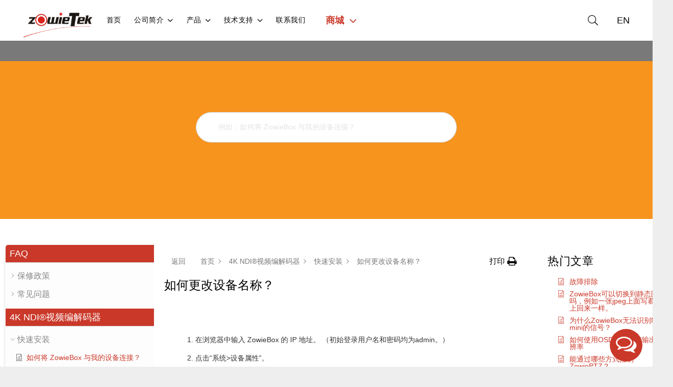

--- FILE ---
content_type: text/html; charset=UTF-8
request_url: https://www.zowietek.cn/knowledge-base/how-do-i-change-the-name-of-my-device/
body_size: 45874
content:
<!DOCTYPE HTML>
<html lang="zh-Hans">
<head>
	<meta charset="UTF-8">
	<title>如何更改设备名称？ &#8211; 上海泽纬特电子有限公司</title>
<meta name='robots' content='max-image-preview:large' />
	<style>img:is([sizes="auto" i], [sizes^="auto," i]) { contain-intrinsic-size: 3000px 1500px }</style>
	<link rel="alternate" type="application/rss+xml" title="上海泽纬特电子有限公司 &raquo; Feed" href="https://www.zowietek.cn/feed/" />
<link rel="alternate" type="application/rss+xml" title="上海泽纬特电子有限公司 &raquo; 评论 Feed" href="https://www.zowietek.cn/comments/feed/" />
<meta name="viewport" content="width=device-width, initial-scale=1">
<meta name="SKYPE_TOOLBAR" content="SKYPE_TOOLBAR_PARSER_COMPATIBLE">
<meta name="theme-color" content="#ffffff">
<meta property="og:title" content="如何更改设备名称？ &#8211; 上海泽纬特电子有限公司">
<meta property="og:url" content="https://www.zowietek.cn/knowledge-base/how-do-i-change-the-name-of-my-device/">
<meta property="og:locale" content="zh_CN">
<meta property="og:site_name" content="上海泽纬特电子有限公司">
<meta property="og:type" content="article">
<meta property="og:image" content="https://www.zowietek.cn/wp-content/uploads/2023/08/zowietek-4K-NDI-video-encoder-decoder-44.jpg" itemprop="image">
<script>
window._wpemojiSettings = {"baseUrl":"https:\/\/s.w.org\/images\/core\/emoji\/16.0.1\/72x72\/","ext":".png","svgUrl":"https:\/\/s.w.org\/images\/core\/emoji\/16.0.1\/svg\/","svgExt":".svg","source":{"concatemoji":"https:\/\/www.zowietek.cn\/wp-includes\/js\/wp-emoji-release.min.js?ver=6.8.3"}};
/*! This file is auto-generated */
!function(s,n){var o,i,e;function c(e){try{var t={supportTests:e,timestamp:(new Date).valueOf()};sessionStorage.setItem(o,JSON.stringify(t))}catch(e){}}function p(e,t,n){e.clearRect(0,0,e.canvas.width,e.canvas.height),e.fillText(t,0,0);var t=new Uint32Array(e.getImageData(0,0,e.canvas.width,e.canvas.height).data),a=(e.clearRect(0,0,e.canvas.width,e.canvas.height),e.fillText(n,0,0),new Uint32Array(e.getImageData(0,0,e.canvas.width,e.canvas.height).data));return t.every(function(e,t){return e===a[t]})}function u(e,t){e.clearRect(0,0,e.canvas.width,e.canvas.height),e.fillText(t,0,0);for(var n=e.getImageData(16,16,1,1),a=0;a<n.data.length;a++)if(0!==n.data[a])return!1;return!0}function f(e,t,n,a){switch(t){case"flag":return n(e,"\ud83c\udff3\ufe0f\u200d\u26a7\ufe0f","\ud83c\udff3\ufe0f\u200b\u26a7\ufe0f")?!1:!n(e,"\ud83c\udde8\ud83c\uddf6","\ud83c\udde8\u200b\ud83c\uddf6")&&!n(e,"\ud83c\udff4\udb40\udc67\udb40\udc62\udb40\udc65\udb40\udc6e\udb40\udc67\udb40\udc7f","\ud83c\udff4\u200b\udb40\udc67\u200b\udb40\udc62\u200b\udb40\udc65\u200b\udb40\udc6e\u200b\udb40\udc67\u200b\udb40\udc7f");case"emoji":return!a(e,"\ud83e\udedf")}return!1}function g(e,t,n,a){var r="undefined"!=typeof WorkerGlobalScope&&self instanceof WorkerGlobalScope?new OffscreenCanvas(300,150):s.createElement("canvas"),o=r.getContext("2d",{willReadFrequently:!0}),i=(o.textBaseline="top",o.font="600 32px Arial",{});return e.forEach(function(e){i[e]=t(o,e,n,a)}),i}function t(e){var t=s.createElement("script");t.src=e,t.defer=!0,s.head.appendChild(t)}"undefined"!=typeof Promise&&(o="wpEmojiSettingsSupports",i=["flag","emoji"],n.supports={everything:!0,everythingExceptFlag:!0},e=new Promise(function(e){s.addEventListener("DOMContentLoaded",e,{once:!0})}),new Promise(function(t){var n=function(){try{var e=JSON.parse(sessionStorage.getItem(o));if("object"==typeof e&&"number"==typeof e.timestamp&&(new Date).valueOf()<e.timestamp+604800&&"object"==typeof e.supportTests)return e.supportTests}catch(e){}return null}();if(!n){if("undefined"!=typeof Worker&&"undefined"!=typeof OffscreenCanvas&&"undefined"!=typeof URL&&URL.createObjectURL&&"undefined"!=typeof Blob)try{var e="postMessage("+g.toString()+"("+[JSON.stringify(i),f.toString(),p.toString(),u.toString()].join(",")+"));",a=new Blob([e],{type:"text/javascript"}),r=new Worker(URL.createObjectURL(a),{name:"wpTestEmojiSupports"});return void(r.onmessage=function(e){c(n=e.data),r.terminate(),t(n)})}catch(e){}c(n=g(i,f,p,u))}t(n)}).then(function(e){for(var t in e)n.supports[t]=e[t],n.supports.everything=n.supports.everything&&n.supports[t],"flag"!==t&&(n.supports.everythingExceptFlag=n.supports.everythingExceptFlag&&n.supports[t]);n.supports.everythingExceptFlag=n.supports.everythingExceptFlag&&!n.supports.flag,n.DOMReady=!1,n.readyCallback=function(){n.DOMReady=!0}}).then(function(){return e}).then(function(){var e;n.supports.everything||(n.readyCallback(),(e=n.source||{}).concatemoji?t(e.concatemoji):e.wpemoji&&e.twemoji&&(t(e.twemoji),t(e.wpemoji)))}))}((window,document),window._wpemojiSettings);
</script>
<style id='wp-emoji-styles-inline-css'>

	img.wp-smiley, img.emoji {
		display: inline !important;
		border: none !important;
		box-shadow: none !important;
		height: 1em !important;
		width: 1em !important;
		margin: 0 0.07em !important;
		vertical-align: -0.1em !important;
		background: none !important;
		padding: 0 !important;
	}
</style>
<link rel='stylesheet' id='contact-form-7-css' href='https://www.zowietek.cn/wp-content/plugins/contact-form-7/includes/css/styles.css?ver=6.1.4' media='all' />
<style id='woocommerce-inline-inline-css'>
.woocommerce form .form-row .required { visibility: visible; }
</style>
<link rel='stylesheet' id='asea-public-styles-css' href='https://www.zowietek.cn/wp-content/plugins/echo-advanced-search/css/public-styles.min.css?ver=2.36.0' media='all' />
<link rel='stylesheet' id='eprf-public-styles-css' href='https://www.zowietek.cn/wp-content/plugins/echo-article-rating-and-feedback/css/public-styles.min.css?ver=2.0.7' media='all' />
<link rel='stylesheet' id='elay-public-styles-css' href='https://www.zowietek.cn/wp-content/plugins/echo-elegant-layouts/css/public-styles.min.css?ver=2.24.0' media='all' />
<link rel='stylesheet' id='brands-styles-css' href='https://www.zowietek.cn/wp-content/plugins/woocommerce/assets/css/brands.css?ver=10.3.7' media='all' />
<link rel='stylesheet' id='us-style-css' href='//www.zowietek.cn/wp-content/themes/Impreza/css/style.min.css?ver=8.22' media='all' />
<link rel='stylesheet' id='us-woocommerce-css' href='//www.zowietek.cn/wp-content/themes/Impreza/common/css/plugins/woocommerce.min.css?ver=8.22' media='all' />
<link rel='stylesheet' id='epkb-icon-fonts-css' href='https://www.zowietek.cn/wp-content/plugins/echo-knowledge-base/css/epkb-icon-fonts.min.css?ver=15.600.0' media='all' />
<link rel='stylesheet' id='epkb-ap-frontend-layout-vital-css' href='https://www.zowietek.cn/wp-content/plugins/echo-knowledge-base/css/ap-frontend-layout-vital.min.css?ver=15.600.0' media='all' />
<link rel='stylesheet' id='epkb-ap-frontend-layout-css' href='https://www.zowietek.cn/wp-content/plugins/echo-knowledge-base/css/ap-frontend-layout.min.css?ver=15.600.0' media='all' />
<style id='epkb-ap-frontend-layout-inline-css'>
 #eckb-article-page-container-v2{width:100%}#eckb-article-page-container-v2 #eckb-article-body{width:1600px}#eckb-article-page-container-v2 #eckb-article-body{grid-template-columns:22% 58% 20%;}@media only screen and (max-width:1025px){#eckb-article-page-container-v2{width:100%}#eckb-article-page-container-v2 #eckb-article-body{width:100%}#eckb-article-page-container-v2 #eckb-article-body{grid-template-columns:20% 60% 20%;}}#eckb-article-page-container-v2 #eckb-article-header,#eckb-article-page-container-v2 #eckb-article-content-header-v2,#eckb-article-page-container-v2 #eckb-article-left-sidebar,#eckb-article-page-container-v2 #eckb-article-right-sidebar,#eckb-article-page-container-v2 #epkb-sidebar-container-v2 .epkb-sidebar__heading__inner__cat-name,#eckb-article-page-container-v2 #epkb-sidebar-container-v2 .epkb-category-level-2-3__cat-name,#eckb-article-page-container-v2 #epkb-sidebar-container-v2 .eckb-article-title__text,#eckb-article-page-container-v2 #elay-sidebar-container-v2 .elay-sidebar__heading__inner__cat-name,#eckb-article-page-container-v2 #elay-sidebar-container-v2 .elay-category-level-2-3__cat-name,#eckb-article-page-container-v2 #elay-sidebar-container-v2 .elay-article-title__text,#eckb-article-page-container-v2 .eckb-acll__title,#eckb-article-page-container-v2 .eckb-acll__cat-item__name,#eckb-article-page-container-v2 #eckb-article-content-header,#eckb-article-page-container-v2 .eckb-article-toc .eckb-article-toc__title,#eckb-article-page-container-v2 .eckb-article-toc .eckb-article-toc__level a,#eckb-article-page-container-v2 .eckb-breadcrumb-nav,#eckb-article-page-container-v2 #eckb-article-content-footer{font-family:inherit !important;}#eckb-article-page-container-v2 #eckb-article-left-sidebar{padding:10px 10px 10px 10px;background-color:#FFFFFF;margin-top:0px;}#eckb-article-page-container-v2 #eckb-article-content{padding:20px;background-color:#FFFFFF;}.eckb-article-content-created-date-container,.eckb-article-content-last-updated-date-container,.eckb-article-content-author-container,.eckb-article-content-article-views-counter-container,.eckb-ach__article-meta__date-created,.eckb-ach__article-meta__author,.eckb-ach__article-meta__views_counter,.eckb-ach__article-meta__date-updated{color:#b1d5e1;font-size:10px !important;}#eckb-article-page-container-v2 #eckb-article-right-sidebar{padding:10px 10px 10px 10px;background-color:#FFFFFF;margin-top:0px;}@media only screen and (max-width:768px){#eckb-article-page-container-v2{width:100%;}#eckb-article-page-container-v2 #eckb-article-content{grid-column-start:1;grid-column-end:4;}#eckb-article-page-container-v2 #eckb-article-left-sidebar{grid-column-start:1;grid-column-end:4;}#eckb-article-page-container-v2 #eckb-article-right-sidebar{grid-column-start:1;grid-column-end:4;}#eckb-article-page-container-v2 .eckb-article-toc{position:relative;float:left;width:100%;height:auto;top:0;}#eckb-article-page-container-v2 #eckb-article-body{display:flex;flex-direction:column;}#eckb-article-page-container-v2 #eckb-article-left-sidebar{order:3;margin-top:0px!important;}#eckb-article-page-container-v2 #eckb-article-content{order:1;}#eckb-article-page-container-v2 #eckb-article-right-sidebar{order:2;margin-top:0px!important;}}@media print{@page{margin:10px 10px 10px 10px!important;}}#eckb-article-page-container-v2{width:100%}#eckb-article-page-container-v2 #eckb-article-body{width:1600px}#eckb-article-page-container-v2 #eckb-article-body{grid-template-columns:22% 58% 20%;}@media only screen and (max-width:1025px){#eckb-article-page-container-v2{width:100%}#eckb-article-page-container-v2 #eckb-article-body{width:100%}#eckb-article-page-container-v2 #eckb-article-body{grid-template-columns:20% 60% 20%;}}#eckb-article-page-container-v2 #eckb-article-header,#eckb-article-page-container-v2 #eckb-article-content-header-v2,#eckb-article-page-container-v2 #eckb-article-left-sidebar,#eckb-article-page-container-v2 #eckb-article-right-sidebar,#eckb-article-page-container-v2 #epkb-sidebar-container-v2 .epkb-sidebar__heading__inner__cat-name,#eckb-article-page-container-v2 #epkb-sidebar-container-v2 .epkb-category-level-2-3__cat-name,#eckb-article-page-container-v2 #epkb-sidebar-container-v2 .eckb-article-title__text,#eckb-article-page-container-v2 #elay-sidebar-container-v2 .elay-sidebar__heading__inner__cat-name,#eckb-article-page-container-v2 #elay-sidebar-container-v2 .elay-category-level-2-3__cat-name,#eckb-article-page-container-v2 #elay-sidebar-container-v2 .elay-article-title__text,#eckb-article-page-container-v2 .eckb-acll__title,#eckb-article-page-container-v2 .eckb-acll__cat-item__name,#eckb-article-page-container-v2 #eckb-article-content-header,#eckb-article-page-container-v2 .eckb-article-toc .eckb-article-toc__title,#eckb-article-page-container-v2 .eckb-article-toc .eckb-article-toc__level a,#eckb-article-page-container-v2 .eckb-breadcrumb-nav,#eckb-article-page-container-v2 #eckb-article-content-footer{font-family:inherit !important;}#eckb-article-page-container-v2 #eckb-article-left-sidebar{padding:10px 10px 10px 10px;background-color:#FFFFFF;margin-top:0px;}
#eckb-article-page-container-v2 #eckb-article-content{padding:20px;background-color:#FFFFFF;}.eckb-article-content-created-date-container,.eckb-article-content-last-updated-date-container,.eckb-article-content-author-container,.eckb-article-content-article-views-counter-container,.eckb-ach__article-meta__date-created,.eckb-ach__article-meta__author,.eckb-ach__article-meta__views_counter,.eckb-ach__article-meta__date-updated{color:#b1d5e1;font-size:10px !important;}#eckb-article-page-container-v2 #eckb-article-right-sidebar{padding:10px 10px 10px 10px;background-color:#FFFFFF;margin-top:0px;}@media only screen and (max-width:768px){#eckb-article-page-container-v2{width:100%;}#eckb-article-page-container-v2 #eckb-article-content{grid-column-start:1;grid-column-end:4;}#eckb-article-page-container-v2 #eckb-article-left-sidebar{grid-column-start:1;grid-column-end:4;}#eckb-article-page-container-v2 #eckb-article-right-sidebar{grid-column-start:1;grid-column-end:4;}#eckb-article-page-container-v2 .eckb-article-toc{position:relative;float:left;width:100%;height:auto;top:0;}#eckb-article-page-container-v2 #eckb-article-body{display:flex;flex-direction:column;}#eckb-article-page-container-v2 #eckb-article-left-sidebar{order:3;margin-top:0px!important;}#eckb-article-page-container-v2 #eckb-article-content{order:1;}#eckb-article-page-container-v2 #eckb-article-right-sidebar{order:2;margin-top:0px!important;}}@media print{@page{margin:10px 10px 10px 10px!important;}}#elay-sidebar-container-v2,#epkb-ml-sidebar-layout #epkb-ml-sidebar-layout-inner{border-color:#F7F7F7 !important;border-width:1px !important;border-radius:5px !important;overflow:initial;max-height:initial;}#elay-sidebar-container-v2{background-color:#fdfdfd;}#epkb-ml-sidebar-layout #epkb-ml-sidebar-layout-inner{background-color:#FFFFFF;}#elay-sidebar-container-v2 .elay-sidebar__cat__top-cat__heading-container,#epkb-ml-sidebar-layout #epkb-ml-sidebar-layout-inner .elay-sidebar__cat__top-cat__heading-container{text-align:left px !important;border-width:1px !important;padding-top:8px !important;padding-bottom:8px !important;padding-left:8px !important;padding-right:8px !important;border-bottom-color:#CDCDCD !important;background-color:#2991d6 !important;}#elay-sidebar-container-v2 .elay-sidebar__cat__top-cat:first-child .elay-sidebar__cat__top-cat__heading-container,#epkb-ml-sidebar-layout #epkb-ml-sidebar-layout-inner .elay-sidebar__cat__top-cat:first-child .elay-sidebar__cat__top-cat__heading-container{border-top-left-radius:5px;border-top-right-radius:5px;}#elay-sidebar-container-v2 .elay-sidebar__cat__top-cat:last-child .elay-sidebar__cat__top-cat__heading-container,#epkb-ml-sidebar-layout #epkb-ml-sidebar-layout-inner .elay-sidebar__cat__top-cat:last-child .elay-sidebar__cat__top-cat__heading-container{border-bottom-left-radius:5px;border-bottom-right-radius:5px;}#elay-sidebar-container-v2 .elay-sidebar__heading__inner .elay-sidebar__heading__inner__name,#epkb-ml-sidebar-layout #epkb-ml-sidebar-layout-inner .elay-sidebar__heading__inner .elay-sidebar__heading__inner__name,#elay-sidebar-container-v2 .elay-sidebar__heading__inner .elay-sidebar__heading__inner__cat-name,#epkb-ml-sidebar-layout #epkb-ml-sidebar-layout-inner .elay-sidebar__heading__inner .elay-sidebar__heading__inner__cat-name,#elay-sidebar-container-v2 .elay-sidebar__heading__inner .elay-sidebar__heading__inner__name>a,#epkb-ml-sidebar-layout #epkb-ml-sidebar-layout-inner .elay-sidebar__heading__inner .elay-sidebar__heading__inner__name>a{color:#ffffff;text-align:left;}#elay-sidebar-container-v2 .elay-sidebar__heading__inner .elay-sidebar__heading__inner__desc p,#epkb-ml-sidebar-layout #epkb-ml-sidebar-layout-inner .elay-sidebar__heading__inner .elay-sidebar__heading__inner__desc p{color:#b3b3b3;text-align:left;}#elay-sidebar-container-v2 .elay-sidebar__cat__top-cat__body-container,#epkb-ml-sidebar-layout #epkb-ml-sidebar-layout-inner .elay-sidebar__cat__top-cat__body-container{padding-top:8px;padding-bottom:10px;padding-left:0px;padding-right:5px;}#elay-sidebar-container-v2 .elay-sidebar__body__sub-cat .elay-category-level-2-3{padding-top:10px !important;padding-bottom:10px !important;}#elay-sidebar-container-v2 .elay-sidebar__cat__top-cat__body-container .elay-sidebar__body__sub-cat,#epkb-ml-sidebar-layout #epkb-ml-sidebar-layout-inner .elay-sidebar__cat__top-cat__body-container .elay-sidebar__body__sub-cat{padding-left:10px !important;}.elay-sidebar__cat__top-cat__body-container .elay-articles .elay-article-title{color:#ca3829;}.elay-sidebar__cat__top-cat__body-container .elay-articles .active{color:#000000;background-color:#e8e8e8;}.elay-sidebar__cat__top-cat__body-container .elay-articles .active .elay-article-title{color:#000000;}#elay-sidebar-container-v2 .elay-category-level-2-3__cat-name,#epkb-ml-sidebar-layout #epkb-ml-sidebar-layout-inner .elay-category-level-2-3__cat-name{color:#868686 !important;font-size:16px !important;}#epkb-sidebar-container-v2{background-color:#fdfdfd;border-color:#F7F7F7;border-width:1px;border-radius:5px;}
#epkb-sidebar-container-v2 .epkb-sidebar__cat__top-cat__heading-container{text-align:left;border-width:1px;padding-top:8px;padding-bottom:8px;padding-left:8px;padding-right:8px;border-bottom-color:#CDCDCD;background-color:#2991d6;}#epkb-sidebar-container-v2 .epkb-sidebar__cat__top-cat:first-child .epkb-sidebar__cat__top-cat__heading-container{border-top-left-radius:5px;border-top-right-radius:5px;}#epkb-sidebar-container-v2 .epkb-sidebar__cat__top-cat:last-child .epkb-sidebar__cat__top-cat__heading-container{border-bottom-left-radius:5px;border-bottom-right-radius:5px;}#epkb-sidebar-container-v2 .epkb-sidebar__heading__inner .epkb-sidebar__heading__inner__name,#epkb-sidebar-container-v2 .epkb-sidebar__heading__inner .epkb-sidebar__heading__inner__cat-name,#epkb-sidebar-container-v2 .epkb-sidebar__heading__inner .epkb-sidebar__heading__inner__name>a{color:#ffffff;text-align:left;}#epkb-sidebar-container-v2 .epkb-sidebar__heading__inner .epkb-sidebar__heading__inner__desc p{color:#b3b3b3;text-align:left;}#epkb-sidebar-container-v2 .epkb-sidebar__cat__top-cat__body-container{padding-top:8px;padding-bottom:10px;padding-left:0px;padding-right:5px;}#epkb-sidebar-container-v2 .epkb-sidebar__cat__top-cat__body-container .epkb-sidebar__body__sub-cat{padding-left:10px;}.epkb-sidebar__cat__top-cat__body-container .epkb-articles .eckb-article-title,.epkb-sidebar__cat__top-cat__body-container .epkb-articles-coming-soon{color:#ca3829!important;}.epkb-sidebar__cat__top-cat__body-container .epkb-articles .active{color:#000000;background-color:#e8e8e8;}.epkb-sidebar__cat__top-cat__body-container .epkb-articles .active .eckb-article-title{color:#000000!important;}#epkb-sidebar-container-v2 .epkb-category-level-2-3 .epkb-category-level-2-3__cat-name{color:#868686!important;}#wpadminbar #wp-admin-bar-epkb-edit-mode-button>.ab-item:before{content:"\f118";top:2px;float:left;font:normal 20px/1 dashicons;speak:none;padding:4px 0;-webkit-font-smoothing:antialiased;-moz-osx-font-smoothing:grayscale;background-image:none !important;margin-right:6px;color:#4391F3;}#wpadminbar #wp-admin-bar-epkb-edit-mode-button>.ab-item:hover:before{color:#4391F3;}#elay-content-container .elay-articles .active{background-color:#e8e8e8 !important;border-radius:4px;padding-left:5px !important;padding-right:5px !important;margin-left:-5px !important;}#elay-content-container .elay-articles .active span{color:#000000 !important;}#elay-content-container .elay-articles .active i{color:#000000 !important;}
</style>
<link rel='stylesheet' id='epkb-mp-frontend-sidebar-layout-legacy-css' href='https://www.zowietek.cn/wp-content/plugins/echo-knowledge-base/css/mp-frontend-sidebar-layout-legacy.min.css?ver=15.600.0' media='all' />
<style id='epkb-mp-frontend-sidebar-layout-legacy-inline-css'>
 #wpadminbar #wp-admin-bar-epkb-edit-mode-button>.ab-item:before{content:"\f118";top:2px;float:left;font:normal 20px/1 dashicons;speak:none;padding:4px 0;-webkit-font-smoothing:antialiased;-moz-osx-font-smoothing:grayscale;background-image:none !important;margin-right:6px;color:#4391F3;}#wpadminbar #wp-admin-bar-epkb-edit-mode-button>.ab-item:hover:before{color:#4391F3;}#elay-content-container .elay-articles .active{background-color:#e8e8e8 !important;border-radius:4px;padding-left:5px !important;padding-right:5px !important;margin-left:-5px !important;}#elay-content-container .elay-articles .active span{color:#000000 !important;}#elay-content-container .elay-articles .active i{color:#000000 !important;}
</style>
<script src="https://www.zowietek.cn/wp-includes/js/dist/hooks.min.js?ver=4d63a3d491d11ffd8ac6" id="wp-hooks-js"></script>
<script src="https://www.zowietek.cn/wp-includes/js/dist/i18n.min.js?ver=5e580eb46a90c2b997e6" id="wp-i18n-js"></script>
<script id="wp-i18n-js-after">
wp.i18n.setLocaleData( { 'text direction\u0004ltr': [ 'ltr' ] } );
</script>
<script src="https://www.zowietek.cn/wp-includes/js/jquery/jquery.min.js?ver=3.7.1" id="jquery-core-js"></script>
<script src="https://www.zowietek.cn/wp-content/plugins/woocommerce/assets/js/jquery-blockui/jquery.blockUI.min.js?ver=2.7.0-wc.10.3.7" id="wc-jquery-blockui-js" defer data-wp-strategy="defer"></script>
<script id="wc-add-to-cart-js-extra">
var wc_add_to_cart_params = {"ajax_url":"\/wp-admin\/admin-ajax.php","wc_ajax_url":"\/?wc-ajax=%%endpoint%%","i18n_view_cart":"\u67e5\u770b\u8d2d\u7269\u8f66","cart_url":"https:\/\/www.zowietek.cn","is_cart":"","cart_redirect_after_add":"no"};
</script>
<script src="https://www.zowietek.cn/wp-content/plugins/woocommerce/assets/js/frontend/add-to-cart.min.js?ver=10.3.7" id="wc-add-to-cart-js" defer data-wp-strategy="defer"></script>
<script src="https://www.zowietek.cn/wp-content/plugins/woocommerce/assets/js/js-cookie/js.cookie.min.js?ver=2.1.4-wc.10.3.7" id="wc-js-cookie-js" defer data-wp-strategy="defer"></script>
<script id="woocommerce-js-extra">
var woocommerce_params = {"ajax_url":"\/wp-admin\/admin-ajax.php","wc_ajax_url":"\/?wc-ajax=%%endpoint%%","i18n_password_show":"\u663e\u793a\u5bc6\u7801","i18n_password_hide":"\u9690\u85cf\u5bc6\u7801"};
</script>
<script src="https://www.zowietek.cn/wp-content/plugins/woocommerce/assets/js/frontend/woocommerce.min.js?ver=10.3.7" id="woocommerce-js" defer data-wp-strategy="defer"></script>
<script src="https://www.zowietek.cn/wp-includes/js/jquery/ui/core.min.js?ver=1.13.3" id="jquery-ui-core-js"></script>
<script src="https://www.zowietek.cn/wp-includes/js/jquery/ui/menu.min.js?ver=1.13.3" id="jquery-ui-menu-js"></script>
<script src="https://www.zowietek.cn/wp-includes/js/dist/dom-ready.min.js?ver=f77871ff7694fffea381" id="wp-dom-ready-js"></script>
<script id="wp-a11y-js-translations">
( function( domain, translations ) {
	var localeData = translations.locale_data[ domain ] || translations.locale_data.messages;
	localeData[""].domain = domain;
	wp.i18n.setLocaleData( localeData, domain );
} )( "default", {"translation-revision-date":"2025-11-13 16:16:33+0000","generator":"GlotPress\/4.0.3","domain":"messages","locale_data":{"messages":{"":{"domain":"messages","plural-forms":"nplurals=1; plural=0;","lang":"zh_CN"},"Notifications":["\u901a\u77e5"]}},"comment":{"reference":"wp-includes\/js\/dist\/a11y.js"}} );
</script>
<script src="https://www.zowietek.cn/wp-includes/js/dist/a11y.min.js?ver=3156534cc54473497e14" id="wp-a11y-js"></script>
<script src="https://www.zowietek.cn/wp-content/plugins/echo-advanced-search/js/asea-jquery-ui-autocomplete.min.js?ver=2.36.0" id="asea-jquery-ui-autocomplete-js"></script>
<script id="asea-public-scripts-js-extra">
var asea_vars = {"ajaxurl":"\/wp-admin\/admin-ajax.php","msg_try_again":"\u8bf7\u7a0d\u540e\u518d\u8bd5\u3002","error_occurred":"\u51fa\u73b0\u4e86\u9519\u8bef (16)","not_saved":"Error occurred - configuration NOT saved (6).","unknown_error":"\u672a\u77e5\u9519\u8bef (17)","reload_try_again":"\u8bf7\u91cd\u65b0\u52a0\u8f7d\u9875\u9762\uff0c\u7136\u540e\u518d\u8bd5\u3002","save_config":"\u914d\u7f6e\u4fdd\u5b58\u4e2d","input_required":"\u9700\u8981\u8f93\u5165","advanced_search_auto_complete_wait":"1000"};
</script>
<script src="https://www.zowietek.cn/wp-content/plugins/echo-advanced-search/js/public-scripts.min.js?ver=2.36.0" id="asea-public-scripts-js"></script>
<script id="eprf-public-scripts-js-extra">
var eprf_vars = {"ajaxurl":"\/wp-admin\/admin-ajax.php","msg_try_again":"\u8bf7\u7a0d\u540e\u518d\u8bd5\u3002","error_occurred":"\u51fa\u73b0\u4e86\u9519\u8bef (16)","not_saved":"Error occurred - configuration NOT saved (6).","unknown_error":"\u672a\u77e5\u9519\u8bef (17)","reload_try_again":"\u8bf7\u91cd\u65b0\u52a0\u8f7d\u9875\u9762\uff0c\u7136\u540e\u518d\u8bd5\u3002","save_config":"\u914d\u7f6e\u4fdd\u5b58\u4e2d","input_required":"\u9700\u8981\u8f93\u5165","nonce":"cd15aea688"};
</script>
<script src="https://www.zowietek.cn/wp-content/plugins/echo-article-rating-and-feedback/js/public-scripts.min.js?ver=2.0.7" id="eprf-public-scripts-js"></script>
<script id="elay-public-scripts-js-extra">
var elay_vars = {"ajaxurl":"\/wp-admin\/admin-ajax.php","msg_try_again":"\u8bf7\u7a0d\u540e\u518d\u8bd5\u3002","error_occurred":"\u51fa\u73b0\u4e86\u9519\u8bef (16)","not_saved":"Error occurred - configuration NOT saved (6).","unknown_error":"\u672a\u77e5\u9519\u8bef (17)","reload_try_again":"\u8bf7\u91cd\u65b0\u52a0\u8f7d\u9875\u9762\uff0c\u7136\u540e\u518d\u8bd5\u3002","save_config":"\u914d\u7f6e\u4fdd\u5b58\u4e2d","input_required":"\u9700\u8981\u8f93\u5165","nonce":"ca78f473c3"};
</script>
<script src="https://www.zowietek.cn/wp-content/plugins/echo-elegant-layouts/js/public-scripts.min.js?ver=2.24.0" id="elay-public-scripts-js"></script>
<script id="epkb-public-scripts-js-extra">
var epkb_vars = {"ajaxurl":"https:\/\/www.zowietek.cn\/wp-admin\/admin-ajax.php","msg_try_again":"\u8bf7\u7a0d\u540e\u518d\u8bd5\u3002","error_occurred":"\u51fa\u73b0\u4e86\u9519\u8bef (1936)","not_saved":"\u51fa\u73b0\u4e86\u9519\u8bef (2456)","unknown_error":"\u672a\u77e5\u9519\u8bef (1247)","reload_try_again":"\u8bf7\u91cd\u65b0\u52a0\u8f7d\u9875\u9762\uff0c\u7136\u540e\u518d\u8bd5\u3002","save_config":"\u914d\u7f6e\u4fdd\u5b58\u4e2d","input_required":"\u9700\u8981\u8f93\u5165","nonce":"5caf495955","toc_editor_msg":"TOC \u672a\u663e\u793a\uff0c\u56e0\u4e3a\u6587\u7ae0\u4e2d\u6ca1\u6709\u5339\u914d\u7684\u9875\u7709\u3002","toc_aria_label":"\u6587\u7ae0\u5927\u7eb2","creating_demo_data":"\u6b63\u521b\u5efa\u542b\u6f14\u793a\u7c7b\u522b\u548c\u6587\u7ae0\u7684\u77e5\u8bc6\u5e93\u3002\u4e0d\u4e45\u5c31\u4f1a\u5b8c\u6210\u3002","fe_report_error_title":"\u524d\u7aef\u7f16\u8f91\u5668\u9047\u5230\u9519\u8bef\u3002","fe_report_error_desc":"\u6211\u4eec\u68c0\u6d4b\u5230\u9519\u8bef\u3002\u8bf7\u62a5\u544a\u6b64\u95ee\u9898\uff0c\u4ee5\u4fbf\u6211\u4eec\u5e2e\u52a9\u60a8\u89e3\u51b3\u3002","fe_sending_error_report":"\u53d1\u9001\u4e2d\uff0c\u8bf7\u7a0d\u5019","fe_send_report_error":"\u65e0\u6cd5\u63d0\u4ea4\u9519\u8bef\u62a5\u544a\u3002","fe_update_preview_error":"Frontend Editor AJAX error: failed to update setting preview","fe_save_settings_error":"Frontend Editor AJAX error: failed to save setting","ai_error_generic":"\u65e0\u6cd5\u8fde\u63a5\u3002\u8bf7\u5237\u65b0\u9875\u9762\u540e\u91cd\u8bd5\u3002","is_admin":""};
</script>
<script src="https://www.zowietek.cn/wp-content/plugins/echo-knowledge-base/js/public-scripts.min.js?ver=15.600.0" id="epkb-public-scripts-js"></script>
<link rel="https://api.w.org/" href="https://www.zowietek.cn/wp-json/" /><link rel="alternate" title="JSON" type="application/json" href="https://www.zowietek.cn/wp-json/wp/v2/epkb_post_type_1/3988" /><link rel="EditURI" type="application/rsd+xml" title="RSD" href="https://www.zowietek.cn/xmlrpc.php?rsd" />
<meta name="generator" content="WordPress 6.8.3" />
<meta name="generator" content="WooCommerce 10.3.7" />
<link rel="canonical" href="https://www.zowietek.cn/knowledge-base/how-do-i-change-the-name-of-my-device/" />
<link rel='shortlink' href='https://www.zowietek.cn/?p=3988' />
<link rel="alternate" title="oEmbed (JSON)" type="application/json+oembed" href="https://www.zowietek.cn/wp-json/oembed/1.0/embed?url=https%3A%2F%2Fwww.zowietek.cn%2Fknowledge-base%2Fhow-do-i-change-the-name-of-my-device%2F" />
<link rel="alternate" title="oEmbed (XML)" type="text/xml+oembed" href="https://www.zowietek.cn/wp-json/oembed/1.0/embed?url=https%3A%2F%2Fwww.zowietek.cn%2Fknowledge-base%2Fhow-do-i-change-the-name-of-my-device%2F&#038;format=xml" />
		<script id="us_add_no_touch">
			if ( ! /Android|webOS|iPhone|iPad|iPod|BlackBerry|IEMobile|Opera Mini/i.test( navigator.userAgent ) ) {
				var root = document.getElementsByTagName( 'html' )[ 0 ]
				root.className += " no-touch";
			}
		</script>
			<noscript><style>.woocommerce-product-gallery{ opacity: 1 !important; }</style></noscript>
	<link rel="icon" href="https://www.zowietek.cn/wp-content/uploads/2024/03/cropped-favicon-300x300-1-150x150.png" sizes="32x32" />
<link rel="icon" href="https://www.zowietek.cn/wp-content/uploads/2024/03/cropped-favicon-300x300-1.png" sizes="192x192" />
<link rel="apple-touch-icon" href="https://www.zowietek.cn/wp-content/uploads/2024/03/cropped-favicon-300x300-1.png" />
<meta name="msapplication-TileImage" content="https://www.zowietek.cn/wp-content/uploads/2024/03/cropped-favicon-300x300-1.png" />
		<style id="us-icon-fonts">@font-face{font-display:block;font-style:normal;font-family:"fontawesome";font-weight:300;src:url("//www.zowietek.cn/wp-content/themes/Impreza/fonts/fa-light-300.woff2?ver=8.22") format("woff2")}.fal{font-family:"fontawesome";font-weight:300}@font-face{font-display:block;font-style:normal;font-family:"Font Awesome 5 Brands";font-weight:400;src:url("//www.zowietek.cn/wp-content/themes/Impreza/fonts/fa-brands-400.woff2?ver=8.22") format("woff2")}.fab{font-family:"Font Awesome 5 Brands";font-weight:400}</style>
				<style id="us-theme-options-css">:root{--color-brand:#ca3829;--color-header-middle-bg:#ffffff;--color-header-middle-bg-grad:#ffffff;--color-header-middle-text:#000000;--color-header-middle-text-hover:#ca3829;--color-header-transparent-bg:transparent;--color-header-transparent-bg-grad:transparent;--color-header-transparent-text:#000000;--color-header-transparent-text-hover:#ca3829;--color-chrome-toolbar:#ffffff;--color-chrome-toolbar-grad:#ffffff;--color-header-top-bg:#ffffff;--color-header-top-bg-grad:#ffffff;--color-header-top-text:#666d70;--color-header-top-text-hover:#ca3829;--color-header-top-transparent-bg:rgba(0,0,0,0.2);--color-header-top-transparent-bg-grad:rgba(0,0,0,0.2);--color-header-top-transparent-text:rgba(255,255,255,0.66);--color-header-top-transparent-text-hover:#ffffff;--color-content-bg:#ffffff;--color-content-bg-grad:#ffffff;--color-content-bg-alt:#eeeeee;--color-content-bg-alt-grad:#eeeeee;--color-content-border:#eeeeee;--color-content-heading:#000000;--color-content-heading-grad:#000000;--color-content-text:rgba(59,61,64,0.84);--color-content-link:#ca3829;--color-content-link-hover:#3b3d40;--color-content-primary:#ca3829;--color-content-primary-grad:#ca3829;--color-content-secondary:#3b3d40;--color-content-secondary-grad:#3b3d40;--color-content-faded:#9da6a8;--color-content-overlay:rgba(0,0,0,0.75);--color-content-overlay-grad:rgba(0,0,0,0.75);--color-alt-content-bg:#eeeeee;--color-alt-content-bg-grad:#eeeeee;--color-alt-content-bg-alt:#ffffff;--color-alt-content-bg-alt-grad:#ffffff;--color-alt-content-border:#dddddd;--color-alt-content-heading:#3b3d40;--color-alt-content-heading-grad:#3b3d40;--color-alt-content-text:#3b3d40;--color-alt-content-link:#ca3829;--color-alt-content-link-hover:#3b3d40;--color-alt-content-primary:#ca3829;--color-alt-content-primary-grad:#ca3829;--color-alt-content-secondary:#3b3d40;--color-alt-content-secondary-grad:#3b3d40;--color-alt-content-faded:#9da6a8;--color-alt-content-overlay:rgba(39,124,234,0.85);--color-alt-content-overlay-grad:rgba(39,124,234,0.85);--color-footer-bg:#f5f5f5;--color-footer-bg-grad:#f5f5f5;--color-footer-bg-alt:#ffffff;--color-footer-bg-alt-grad:#ffffff;--color-footer-border:#999999;--color-footer-heading:#000000;--color-footer-heading-grad:#000000;--color-footer-text:#333333;--color-footer-link:#2b3638;--color-footer-link-hover:#ca3829;--color-subfooter-bg:#27282a;--color-subfooter-bg-grad:#27282a;--color-subfooter-bg-alt:#323336;--color-subfooter-bg-alt-grad:#323336;--color-subfooter-border:#3b3d40;--color-subfooter-heading:#cccccc;--color-subfooter-heading-grad:#cccccc;--color-subfooter-text:#666d70;--color-subfooter-link:#9da6a8;--color-subfooter-link-hover:#ca3829;--color-content-primary-faded:rgba(202,56,41,0.15);--box-shadow:0 5px 15px rgba(0,0,0,.15);--box-shadow-up:0 -5px 15px rgba(0,0,0,.15);--site-canvas-width:1300px;--site-content-width:1450px;--text-block-margin-bottom:0.6rem;--inputs-font-size:0.95rem;--inputs-height:3.2rem;--inputs-padding:1.2rem;--inputs-border-width:0px;--inputs-text-color:var(--color-content-text)}:root{--font-family:Arial,Helvetica,sans-serif;--font-size:16.25px;--line-height:26px;--font-weight:300;--bold-font-weight:500;--text-transform:none;--font-style:normal;--letter-spacing:0em;--h1-font-family:Arial,Helvetica,sans-serif;--h1-font-size:max( 3rem,3vw );--h1-line-height:1.2;--h1-font-weight:400;--h1-bold-font-weight:700;--h1-text-transform:null;--h1-font-style:normal;--h1-letter-spacing:0;--h1-margin-bottom:0.6em;--h2-font-family:var(--h1-font-family);--h2-font-size:max( 1.65rem,1.25vw );--h2-line-height:1.2;--h2-font-weight:500;--h2-bold-font-weight:var(--h1-bold-font-weight);--h2-text-transform:var(--h1-text-transform);--h2-font-style:var(--h1-font-style);--h2-letter-spacing:0;--h2-margin-bottom:0.6em;--h3-font-family:var(--h1-font-family);--h3-font-size:max( 1.25rem,1.25vw );--h3-line-height:1.2;--h3-font-weight:var(--h1-font-weight);--h3-bold-font-weight:var(--h1-bold-font-weight);--h3-text-transform:var(--h1-text-transform);--h3-font-style:var(--h1-font-style);--h3-letter-spacing:0;--h3-margin-bottom:0.6em;--h4-font-family:var(--h1-font-family);--h4-font-size:max( 1.2rem,1.2vw );--h4-line-height:1.2;--h4-font-weight:500;--h4-bold-font-weight:var(--h1-bold-font-weight);--h4-text-transform:var(--h1-text-transform);--h4-font-style:var(--h1-font-style);--h4-letter-spacing:0.03em;--h4-margin-bottom:1em;--h5-font-family:var(--h1-font-family);--h5-font-size:max( 1.1rem,1.1vw );--h5-line-height:1.2;--h5-font-weight:var(--h1-font-weight);--h5-bold-font-weight:var(--h1-bold-font-weight);--h5-text-transform:var(--h1-text-transform);--h5-font-style:var(--h1-font-style);--h5-letter-spacing:0;--h5-margin-bottom:0.6em;--h6-font-family:var(--h1-font-family);--h6-font-size:max( 1rem,1vw );--h6-line-height:1.2;--h6-font-weight:var(--h1-font-weight);--h6-bold-font-weight:var(--h1-bold-font-weight);--h6-text-transform:var(--h1-text-transform);--h6-font-style:var(--h1-font-style);--h6-letter-spacing:0;--h6-margin-bottom:0.6em}@media (min-width:1025px) and (max-width:1280px){:root{--font-size:18px}}@media (min-width:601px) and (max-width:1024px){:root{--font-size:18px}}@media (max-width:600px){:root{--font-size:16px}}h1{font-family:var(--h1-font-family,inherit);font-weight:var(--h1-font-weight,inherit);font-size:var(--h1-font-size,inherit);font-style:var(--h1-font-style,inherit);line-height:var(--h1-line-height,1.4);letter-spacing:var(--h1-letter-spacing,inherit);text-transform:var(--h1-text-transform,inherit);margin-bottom:var(--h1-margin-bottom,1.5rem)}h1>strong{font-weight:var(--h1-bold-font-weight,bold)}h2{font-family:var(--h2-font-family,inherit);font-weight:var(--h2-font-weight,inherit);font-size:var(--h2-font-size,inherit);font-style:var(--h2-font-style,inherit);line-height:var(--h2-line-height,1.4);letter-spacing:var(--h2-letter-spacing,inherit);text-transform:var(--h2-text-transform,inherit);margin-bottom:var(--h2-margin-bottom,1.5rem)}h2>strong{font-weight:var(--h2-bold-font-weight,bold)}h3{font-family:var(--h3-font-family,inherit);font-weight:var(--h3-font-weight,inherit);font-size:var(--h3-font-size,inherit);font-style:var(--h3-font-style,inherit);line-height:var(--h3-line-height,1.4);letter-spacing:var(--h3-letter-spacing,inherit);text-transform:var(--h3-text-transform,inherit);margin-bottom:var(--h3-margin-bottom,1.5rem)}h3>strong{font-weight:var(--h3-bold-font-weight,bold)}h4{font-family:var(--h4-font-family,inherit);font-weight:var(--h4-font-weight,inherit);font-size:var(--h4-font-size,inherit);font-style:var(--h4-font-style,inherit);line-height:var(--h4-line-height,1.4);letter-spacing:var(--h4-letter-spacing,inherit);text-transform:var(--h4-text-transform,inherit);margin-bottom:var(--h4-margin-bottom,1.5rem)}h4>strong{font-weight:var(--h4-bold-font-weight,bold)}h5{font-family:var(--h5-font-family,inherit);font-weight:var(--h5-font-weight,inherit);font-size:var(--h5-font-size,inherit);font-style:var(--h5-font-style,inherit);line-height:var(--h5-line-height,1.4);letter-spacing:var(--h5-letter-spacing,inherit);text-transform:var(--h5-text-transform,inherit);margin-bottom:var(--h5-margin-bottom,1.5rem)}h5>strong{font-weight:var(--h5-bold-font-weight,bold)}h6{font-family:var(--h6-font-family,inherit);font-weight:var(--h6-font-weight,inherit);font-size:var(--h6-font-size,inherit);font-style:var(--h6-font-style,inherit);line-height:var(--h6-line-height,1.4);letter-spacing:var(--h6-letter-spacing,inherit);text-transform:var(--h6-text-transform,inherit);margin-bottom:var(--h6-margin-bottom,1.5rem)}h6>strong{font-weight:var(--h6-bold-font-weight,bold)}body{background:var(--color-content-bg-alt)}@media (max-width:1530px){.l-main .aligncenter{max-width:calc(100vw - 5rem)}}@media (min-width:1281px){body.usb_preview .hide_on_default{opacity:0.25!important}.vc_hidden-lg,body:not(.usb_preview) .hide_on_default{display:none!important}.default_align_left{text-align:left;justify-content:flex-start}.default_align_right{text-align:right;justify-content:flex-end}.default_align_center{text-align:center;justify-content:center}.w-hwrapper.default_align_center>*{margin-left:calc( var(--hwrapper-gap,1.2rem) / 2 );margin-right:calc( var(--hwrapper-gap,1.2rem) / 2 )}.default_align_justify{justify-content:space-between}.w-hwrapper>.default_align_justify,.default_align_justify>.w-btn{width:100%}}@media (min-width:1025px) and (max-width:1280px){body.usb_preview .hide_on_laptops{opacity:0.25!important}.vc_hidden-md,body:not(.usb_preview) .hide_on_laptops{display:none!important}.laptops_align_left{text-align:left;justify-content:flex-start}.laptops_align_right{text-align:right;justify-content:flex-end}.laptops_align_center{text-align:center;justify-content:center}.w-hwrapper.laptops_align_center>*{margin-left:calc( var(--hwrapper-gap,1.2rem) / 2 );margin-right:calc( var(--hwrapper-gap,1.2rem) / 2 )}.laptops_align_justify{justify-content:space-between}.w-hwrapper>.laptops_align_justify,.laptops_align_justify>.w-btn{width:100%}.g-cols.via_grid[style*="--laptops-gap"]{grid-gap:var(--laptops-gap,3rem)}}@media (min-width:601px) and (max-width:1024px){body.usb_preview .hide_on_tablets{opacity:0.25!important}.vc_hidden-sm,body:not(.usb_preview) .hide_on_tablets{display:none!important}.tablets_align_left{text-align:left;justify-content:flex-start}.tablets_align_right{text-align:right;justify-content:flex-end}.tablets_align_center{text-align:center;justify-content:center}.w-hwrapper.tablets_align_center>*{margin-left:calc( var(--hwrapper-gap,1.2rem) / 2 );margin-right:calc( var(--hwrapper-gap,1.2rem) / 2 )}.tablets_align_justify{justify-content:space-between}.w-hwrapper>.tablets_align_justify,.tablets_align_justify>.w-btn{width:100%}.g-cols.via_grid[style*="--tablets-gap"]{grid-gap:var(--tablets-gap,3rem)}}@media (max-width:600px){body.usb_preview .hide_on_mobiles{opacity:0.25!important}.vc_hidden-xs,body:not(.usb_preview) .hide_on_mobiles{display:none!important}.mobiles_align_left{text-align:left;justify-content:flex-start}.mobiles_align_right{text-align:right;justify-content:flex-end}.mobiles_align_center{text-align:center;justify-content:center}.w-hwrapper.mobiles_align_center>*{margin-left:calc( var(--hwrapper-gap,1.2rem) / 2 );margin-right:calc( var(--hwrapper-gap,1.2rem) / 2 )}.mobiles_align_justify{justify-content:space-between}.w-hwrapper>.mobiles_align_justify,.mobiles_align_justify>.w-btn{width:100%}.w-hwrapper.stack_on_mobiles{display:block}.w-hwrapper.stack_on_mobiles>*{display:block;margin:0 0 var(--hwrapper-gap,1.2rem)}.w-hwrapper.stack_on_mobiles>:last-child{margin-bottom:0}.g-cols.via_grid[style*="--mobiles-gap"]{grid-gap:var(--mobiles-gap,1.5rem)}}@media (max-width:1280px){.g-cols.laptops-cols_1{grid-template-columns:100%}.g-cols.laptops-cols_1.reversed>div:last-of-type{order:-1}.g-cols.laptops-cols_2{grid-template-columns:repeat(2,1fr)}.g-cols.laptops-cols_3{grid-template-columns:repeat(3,1fr)}.g-cols.laptops-cols_4{grid-template-columns:repeat(4,1fr)}.g-cols.laptops-cols_5{grid-template-columns:repeat(5,1fr)}.g-cols.laptops-cols_6{grid-template-columns:repeat(6,1fr)}.g-cols.laptops-cols_1-2{grid-template-columns:1fr 2fr}.g-cols.laptops-cols_2-1{grid-template-columns:2fr 1fr}.g-cols.laptops-cols_2-3{grid-template-columns:2fr 3fr}.g-cols.laptops-cols_3-2{grid-template-columns:3fr 2fr}.g-cols.laptops-cols_1-3{grid-template-columns:1fr 3fr}.g-cols.laptops-cols_3-1{grid-template-columns:3fr 1fr}.g-cols.laptops-cols_1-4{grid-template-columns:1fr 4fr}.g-cols.laptops-cols_4-1{grid-template-columns:4fr 1fr}.g-cols.laptops-cols_1-5{grid-template-columns:1fr 5fr}.g-cols.laptops-cols_5-1{grid-template-columns:5fr 1fr}.g-cols.laptops-cols_1-2-1{grid-template-columns:1fr 2fr 1fr}.g-cols.laptops-cols_1-3-1{grid-template-columns:1fr 3fr 1fr}.g-cols.laptops-cols_1-4-1{grid-template-columns:1fr 4fr 1fr}}@media (max-width:1024px){.g-cols.tablets-cols_1{grid-template-columns:100%}.g-cols.tablets-cols_1.reversed>div:last-of-type{order:-1}.g-cols.tablets-cols_2{grid-template-columns:repeat(2,1fr)}.g-cols.tablets-cols_3{grid-template-columns:repeat(3,1fr)}.g-cols.tablets-cols_4{grid-template-columns:repeat(4,1fr)}.g-cols.tablets-cols_5{grid-template-columns:repeat(5,1fr)}.g-cols.tablets-cols_6{grid-template-columns:repeat(6,1fr)}.g-cols.tablets-cols_1-2{grid-template-columns:1fr 2fr}.g-cols.tablets-cols_2-1{grid-template-columns:2fr 1fr}.g-cols.tablets-cols_2-3{grid-template-columns:2fr 3fr}.g-cols.tablets-cols_3-2{grid-template-columns:3fr 2fr}.g-cols.tablets-cols_1-3{grid-template-columns:1fr 3fr}.g-cols.tablets-cols_3-1{grid-template-columns:3fr 1fr}.g-cols.tablets-cols_1-4{grid-template-columns:1fr 4fr}.g-cols.tablets-cols_4-1{grid-template-columns:4fr 1fr}.g-cols.tablets-cols_1-5{grid-template-columns:1fr 5fr}.g-cols.tablets-cols_5-1{grid-template-columns:5fr 1fr}.g-cols.tablets-cols_1-2-1{grid-template-columns:1fr 2fr 1fr}.g-cols.tablets-cols_1-3-1{grid-template-columns:1fr 3fr 1fr}.g-cols.tablets-cols_1-4-1{grid-template-columns:1fr 4fr 1fr}}@media (max-width:600px){.g-cols.mobiles-cols_1{grid-template-columns:100%}.g-cols.mobiles-cols_1.reversed>div:last-of-type{order:-1}.g-cols.mobiles-cols_2{grid-template-columns:repeat(2,1fr)}.g-cols.mobiles-cols_3{grid-template-columns:repeat(3,1fr)}.g-cols.mobiles-cols_4{grid-template-columns:repeat(4,1fr)}.g-cols.mobiles-cols_5{grid-template-columns:repeat(5,1fr)}.g-cols.mobiles-cols_6{grid-template-columns:repeat(6,1fr)}.g-cols.mobiles-cols_1-2{grid-template-columns:1fr 2fr}.g-cols.mobiles-cols_2-1{grid-template-columns:2fr 1fr}.g-cols.mobiles-cols_2-3{grid-template-columns:2fr 3fr}.g-cols.mobiles-cols_3-2{grid-template-columns:3fr 2fr}.g-cols.mobiles-cols_1-3{grid-template-columns:1fr 3fr}.g-cols.mobiles-cols_3-1{grid-template-columns:3fr 1fr}.g-cols.mobiles-cols_1-4{grid-template-columns:1fr 4fr}.g-cols.mobiles-cols_4-1{grid-template-columns:4fr 1fr}.g-cols.mobiles-cols_1-5{grid-template-columns:1fr 5fr}.g-cols.mobiles-cols_5-1{grid-template-columns:5fr 1fr}.g-cols.mobiles-cols_1-2-1{grid-template-columns:1fr 2fr 1fr}.g-cols.mobiles-cols_1-3-1{grid-template-columns:1fr 3fr 1fr}.g-cols.mobiles-cols_1-4-1{grid-template-columns:1fr 4fr 1fr}.g-cols:not([style*="--gap"]){grid-gap:1.5rem}}@media (max-width:767px){.l-canvas{overflow:hidden}.g-cols.stacking_default.reversed>div:last-of-type{order:-1}.g-cols.stacking_default.via_flex>div:not([class*="vc_col-xs"]){width:100%;margin:0 0 1.5rem}.g-cols.stacking_default.via_grid.mobiles-cols_1{grid-template-columns:100%}.g-cols.stacking_default.via_flex.type_boxes>div,.g-cols.stacking_default.via_flex.reversed>div:first-child,.g-cols.stacking_default.via_flex:not(.reversed)>div:last-child,.g-cols.stacking_default.via_flex>div.has_bg_color{margin-bottom:0}.g-cols.stacking_default.via_flex.type_default>.wpb_column.stretched{margin-left:-1rem;margin-right:-1rem}.g-cols.stacking_default.via_grid.mobiles-cols_1>.wpb_column.stretched,.g-cols.stacking_default.via_flex.type_boxes>.wpb_column.stretched{margin-left:-2.5rem;margin-right:-2.5rem;width:auto}.vc_column-inner.type_sticky>.wpb_wrapper,.vc_column_container.type_sticky>.vc_column-inner{top:0!important}}@media (min-width:768px){body:not(.rtl) .l-section.for_sidebar.at_left>div>.l-sidebar,.rtl .l-section.for_sidebar.at_right>div>.l-sidebar{order:-1}.vc_column_container.type_sticky>.vc_column-inner,.vc_column-inner.type_sticky>.wpb_wrapper{position:-webkit-sticky;position:sticky}.l-section.type_sticky{position:-webkit-sticky;position:sticky;top:0;z-index:11;transition:top 0.3s cubic-bezier(.78,.13,.15,.86) 0.1s}.header_hor .l-header.post_fixed.sticky_auto_hide{z-index:12}.admin-bar .l-section.type_sticky{top:32px}.l-section.type_sticky>.l-section-h{transition:padding-top 0.3s}.header_hor .l-header.pos_fixed:not(.down)~.l-main .l-section.type_sticky:not(:first-of-type){top:var(--header-sticky-height)}.admin-bar.header_hor .l-header.pos_fixed:not(.down)~.l-main .l-section.type_sticky:not(:first-of-type){top:calc( var(--header-sticky-height) + 32px )}.header_hor .l-header.pos_fixed.sticky:not(.down)~.l-main .l-section.type_sticky:first-of-type>.l-section-h{padding-top:var(--header-sticky-height)}.header_hor.headerinpos_bottom .l-header.pos_fixed.sticky:not(.down)~.l-main .l-section.type_sticky:first-of-type>.l-section-h{padding-bottom:var(--header-sticky-height)!important}}@media screen and (min-width:1530px){.g-cols.via_flex.type_default>.wpb_column.stretched:first-of-type{margin-left:calc( var(--site-content-width) / 2 + 0px / 2 + 1.5rem - 50vw)}.g-cols.via_flex.type_default>.wpb_column.stretched:last-of-type{margin-right:calc( var(--site-content-width) / 2 + 0px / 2 + 1.5rem - 50vw)}.l-main .alignfull, .w-separator.width_screen,.g-cols.via_grid>.wpb_column.stretched:first-of-type,.g-cols.via_flex.type_boxes>.wpb_column.stretched:first-of-type{margin-left:calc( var(--site-content-width) / 2 + 0px / 2 - 50vw )}.l-main .alignfull, .w-separator.width_screen,.g-cols.via_grid>.wpb_column.stretched:last-of-type,.g-cols.via_flex.type_boxes>.wpb_column.stretched:last-of-type{margin-right:calc( var(--site-content-width) / 2 + 0px / 2 - 50vw )}}@media (max-width:600px){.w-form-row.for_submit[style*=btn-size-mobiles] .w-btn{font-size:var(--btn-size-mobiles)!important}}a,button,input[type=submit],.ui-slider-handle{outline:none!important}.w-header-show{background:rgba(0,0,0,0.3)}.no-touch .w-header-show:hover{background:var(--color-content-primary-grad)}button[type=submit]:not(.w-btn),input[type=submit]:not(.w-btn),.woocommerce .button.alt,.woocommerce .button.checkout,.woocommerce .button.add_to_cart_button,.us-nav-style_1>*,.navstyle_1>.owl-nav button,.us-btn-style_1{font-family:var(--font-family);font-size:15px;line-height:1.2!important;font-weight:700;font-style:normal;text-transform:none;letter-spacing:0.03em;border-radius:0.93em;padding:1.2em 2.8em;background:var(--color-content-primary);border-color:transparent;color:#ffffff!important}button[type=submit]:not(.w-btn):before,input[type=submit]:not(.w-btn),.woocommerce .button.alt:before,.woocommerce .button.checkout:before,.woocommerce .button.add_to_cart_button:before,.us-nav-style_1>*:before,.navstyle_1>.owl-nav button:before,.us-btn-style_1:before{border-width:0px}.no-touch button[type=submit]:not(.w-btn):hover,.no-touch input[type=submit]:not(.w-btn):hover,.no-touch .woocommerce .button.alt:hover,.no-touch .woocommerce .button.checkout:hover,.no-touch .woocommerce .button.add_to_cart_button:hover,.us-nav-style_1>span.current,.no-touch .us-nav-style_1>a:hover,.no-touch .navstyle_1>.owl-nav button:hover,.no-touch .us-btn-style_1:hover{background:var(--color-content-secondary);border-color:transparent;color:#ffffff!important}.us-nav-style_1>*{min-width:calc(1.2em + 2 * 1.2em)}.woocommerce .button.add_to_cart_button,.us-btn-style_1{overflow:hidden;-webkit-transform:translateZ(0)}.no-touch .woocommerce .button.add_to_cart_button>*,.us-btn-style_1>*{position:relative;z-index:1}.no-touch .woocommerce .button.add_to_cart_button:hover,.no-touch .us-btn-style_1:hover{background:var(--color-content-primary)}.no-touch .woocommerce .button.add_to_cart_button:after,.no-touch .us-btn-style_1:after{content:"";position:absolute;top:0;left:0;right:0;height:0;transition:height 0.3s;background:var(--color-content-secondary)}.no-touch .woocommerce .button.add_to_cart_button:hover:after,.no-touch .us-btn-style_1:hover:after{height:100%}.us-nav-style_7>*,.navstyle_7>.owl-nav button,.us-btn-style_7{font-family:var(--font-family);font-size:11px;line-height:1.2!important;font-weight:600;font-style:normal;text-transform:uppercase;letter-spacing:-0.02em;border-radius:0.2em;padding:0.2em 0.6em;background:rgba(202,56,41,0.80);border-color:transparent;color:#ffffff!important}.us-nav-style_7>*:before,.navstyle_7>.owl-nav button:before,.us-btn-style_7:before{border-width:0px}.us-nav-style_7>span.current,.no-touch .us-nav-style_7>a:hover,.no-touch .navstyle_7>.owl-nav button:hover,.no-touch .us-btn-style_7:hover{background:var(--color-content-secondary);border-color:transparent;color:#ffffff!important}.us-nav-style_7>*{min-width:calc(1.2em + 2 * 0.2em)}.us-btn-style_7{overflow:hidden;-webkit-transform:translateZ(0)}.us-btn-style_7>*{position:relative;z-index:1}.no-touch .us-btn-style_7:hover{background:rgba(202,56,41,0.80)}.no-touch .us-btn-style_7:after{content:"";position:absolute;top:0;left:0;right:0;height:0;transition:height 0.3s;background:var(--color-content-secondary)}.no-touch .us-btn-style_7:hover:after{height:100%}.woocommerce .button,.woocommerce .actions .button,.us-nav-style_3>*,.navstyle_3>.owl-nav button,.us-btn-style_3{font-family:var(--font-family);font-size:15px;line-height:1.2!important;font-weight:700;font-style:normal;text-transform:none;letter-spacing:0.03em;border-radius:0.93em;padding:1.2em 2.8em;background:transparent;border-color:var(--color-content-primary);color:var(--color-header-transparent-text-hover)!important}.woocommerce .button:before,.woocommerce .actions .button:before,.us-nav-style_3>*:before,.navstyle_3>.owl-nav button:before,.us-btn-style_3:before{border-width:1px}.no-touch .woocommerce .button:hover,.no-touch .woocommerce .actions .button:hover,.us-nav-style_3>span.current,.no-touch .us-nav-style_3>a:hover,.no-touch .navstyle_3>.owl-nav button:hover,.no-touch .us-btn-style_3:hover{background:var(--color-header-transparent-text-hover);border-color:transparent;color:#ffffff!important}.us-nav-style_3>*{min-width:calc(1.2em + 2 * 1.2em)}.us-btn-style_3{overflow:hidden;-webkit-transform:translateZ(0)}.us-btn-style_3>*{position:relative;z-index:1}.no-touch .us-btn-style_3:hover{background:transparent}.no-touch .us-btn-style_3:after{content:"";position:absolute;top:0;left:0;right:0;height:0;transition:height 0.3s;background:var(--color-header-transparent-text-hover)}.no-touch .us-btn-style_3:hover:after{height:100%}.us-nav-style_4>*,.navstyle_4>.owl-nav button,.us-btn-style_4{font-family:var(--font-family);font-size:13px;line-height:1.2!important;font-weight:700;font-style:normal;text-transform:none;letter-spacing:0.03em;border-radius:0.93em;padding:0.7em 0.7em;background:transparent;border-color:var(--color-content-primary);color:var(--color-header-transparent-text-hover)!important}.us-nav-style_4>*:before,.navstyle_4>.owl-nav button:before,.us-btn-style_4:before{border-width:1.3px}.us-nav-style_4>span.current,.no-touch .us-nav-style_4>a:hover,.no-touch .navstyle_4>.owl-nav button:hover,.no-touch .us-btn-style_4:hover{background:var(--color-header-transparent-text-hover);border-color:transparent;color:#ffffff!important}.us-nav-style_4>*{min-width:calc(1.2em + 2 * 0.7em)}.us-nav-style_6>*,.navstyle_6>.owl-nav button,.us-btn-style_6{font-family:var(--font-family);font-size:10px;line-height:1.12!important;font-weight:500;font-style:normal;text-transform:none;letter-spacing:0em;border-radius:0.93em;padding:0.4em 0.9em;background:transparent;border-color:var(--color-content-primary);color:var(--color-header-transparent-text-hover)!important}.us-nav-style_6>*:before,.navstyle_6>.owl-nav button:before,.us-btn-style_6:before{border-width:1px}.us-nav-style_6>span.current,.no-touch .us-nav-style_6>a:hover,.no-touch .navstyle_6>.owl-nav button:hover,.no-touch .us-btn-style_6:hover{background:var(--color-header-middle-text-hover);border-color:var(--color-content-primary);color:var(--color-header-middle-bg)!important}.us-nav-style_6>*{min-width:calc(1.12em + 2 * 0.4em)}.us-nav-style_5>*,.navstyle_5>.owl-nav button,.us-btn-style_5{font-size:1rem;line-height:1.2!important;font-weight:600;font-style:normal;text-transform:none;letter-spacing:0em;border-radius:1em;padding:0.4em 0.8em;background:transparent;border-color:transparent;color:var(--color-brand)!important}.us-nav-style_5>*:before,.navstyle_5>.owl-nav button:before,.us-btn-style_5:before{border-width:0px}.us-nav-style_5>span.current,.no-touch .us-nav-style_5>a:hover,.no-touch .navstyle_5>.owl-nav button:hover,.no-touch .us-btn-style_5:hover{background:var(--color-brand);border-color:transparent;color:var(--color-header-middle-bg)!important}.us-nav-style_5>*{min-width:calc(1.2em + 2 * 0.4em)}.w-filter.state_desktop.style_drop_default .w-filter-item-title,.w-color-swatch,.select2-selection,select,textarea,input:not([type=submit]){font-weight:400;letter-spacing:0.01em;border-radius:1rem;background:rgba(255,255,255,0.80);border-color:var(--color-content-border);color:var(--color-content-text);box-shadow:0px 0px 0px 1px rgba(0,0,0,0.20) inset}.w-filter.state_desktop.style_drop_default .w-filter-item-title:focus,.select2-container--open .select2-selection,select:focus,textarea:focus,input:not([type=submit]):focus{color:var(--color-header-middle-text)!important;box-shadow:0px 0px 0px 1px var(--color-content-primary) inset}.w-form-row.focused .w-form-row-field>i{color:var(--color-header-middle-text)}.w-form-row.move_label .w-form-row-label{font-size:0.95rem;top:calc(3.2rem/2 + 0px - 0.7em);margin:0 1.2rem;background-color:rgba(255,255,255,0.80);color:var(--color-content-text)}.w-form-row.with_icon.move_label .w-form-row-label{margin-left:calc(1.6em + 1.2rem)}.color_alternate input:not([type=submit]),.color_alternate textarea,.color_alternate select{border-color:var(--color-alt-content-border)}.color_footer-top input:not([type=submit]),.color_footer-top textarea,.color_footer-top select{border-color:var(--color-subfooter-border)}.color_footer-bottom input:not([type=submit]),.color_footer-bottom textarea,.color_footer-bottom select{border-color:var(--color-footer-border)}.color_alternate input:not([type=submit]),.color_alternate textarea,.color_alternate select,.color_alternate .w-form-row-field>i,.color_alternate .w-form-row-field:after,.color_alternate .widget_search form:after,.color_footer-top input:not([type=submit]),.color_footer-top textarea,.color_footer-top select,.color_footer-top .w-form-row-field>i,.color_footer-top .w-form-row-field:after,.color_footer-top .widget_search form:after,.color_footer-bottom input:not([type=submit]),.color_footer-bottom textarea,.color_footer-bottom select,.color_footer-bottom .w-form-row-field>i,.color_footer-bottom .w-form-row-field:after,.color_footer-bottom .widget_search form:after{color:inherit}.leaflet-default-icon-path{background-image:url(//www.zowietek.cn/wp-content/themes/Impreza/common/css/vendor/images/marker-icon.png)}.woocommerce-product-gallery{display:flex}.woocommerce-product-gallery ol{display:block;order:-1}.woocommerce-product-gallery ol>li{width:4.6rem}.woocommerce-product-gallery ol{margin:-1.5px 1.5px -1.5px -1.5px}.rtl .woocommerce-product-gallery ol{margin:-1.5px -1.5px -1.5px 1.5px}.woocommerce-product-gallery ol>li{padding:1.5px}.header_hor .w-nav.type_desktop .menu-item-5205 .w-nav-list.level_2{left:0;right:0;transform-origin:50% 0;--dropdown-padding:0px;margin:0 min( -2.5rem,var(--site-content-width) / 2 - 50vw );padding:var(--dropdown-padding,0px) max( 2.5rem,50vw - var(--site-content-width) / 2 )}.header_hor .w-nav.type_desktop .menu-item-5205{position:static}.header_hor .w-nav.type_desktop .menu-item-792 .w-nav-list.level_2{left:0;right:0;transform-origin:50% 0;--dropdown-padding:0px;margin:0 min( -2.5rem,var(--site-content-width) / 2 - 50vw );padding:var(--dropdown-padding,0px) max( 2.5rem,50vw - var(--site-content-width) / 2 )}.header_hor .w-nav.type_desktop .menu-item-792{position:static}</style>
				<style id="us-current-header-css"> .l-subheader.at_middle,.l-subheader.at_middle .w-dropdown-list,.l-subheader.at_middle .type_mobile .w-nav-list.level_1{background:var(--color-header-middle-bg);color:var(--color-header-middle-text)}.no-touch .l-subheader.at_middle a:hover,.no-touch .l-header.bg_transparent .l-subheader.at_middle .w-dropdown.opened a:hover{color:var(--color-header-middle-text-hover)}.l-header.bg_transparent:not(.sticky) .l-subheader.at_middle{background:var(--color-header-transparent-bg);color:var(--color-header-middle-bg)}.no-touch .l-header.bg_transparent:not(.sticky) .at_middle .w-cart-link:hover,.no-touch .l-header.bg_transparent:not(.sticky) .at_middle .w-text a:hover,.no-touch .l-header.bg_transparent:not(.sticky) .at_middle .w-html a:hover,.no-touch .l-header.bg_transparent:not(.sticky) .at_middle .w-nav>a:hover,.no-touch .l-header.bg_transparent:not(.sticky) .at_middle .w-menu a:hover,.no-touch .l-header.bg_transparent:not(.sticky) .at_middle .w-search>a:hover,.no-touch .l-header.bg_transparent:not(.sticky) .at_middle .w-dropdown a:hover,.no-touch .l-header.bg_transparent:not(.sticky) .at_middle .type_desktop .menu-item.level_1:hover>a{color:var(--color-header-transparent-text-hover)}.header_ver .l-header{background:var(--color-header-middle-bg);color:var(--color-header-middle-text)}@media (min-width:1281px){.hidden_for_default{display:none!important}.l-subheader.at_top{display:none}.l-subheader.at_bottom{display:none}.l-header{position:relative;z-index:111;width:100%}.l-subheader{margin:0 auto}.l-subheader.width_full{padding-left:1.5rem;padding-right:1.5rem}.l-subheader-h{display:flex;align-items:center;position:relative;margin:0 auto;max-width:var(--site-content-width,1200px);height:inherit}.w-header-show{display:none}.l-header.pos_fixed{position:fixed;left:0}.l-header.pos_fixed:not(.notransition) .l-subheader{transition-property:transform,background,box-shadow,line-height,height;transition-duration:.3s;transition-timing-function:cubic-bezier(.78,.13,.15,.86)}.headerinpos_bottom.sticky_first_section .l-header.pos_fixed{position:fixed!important}.header_hor .l-header.sticky_auto_hide{transition:transform .3s cubic-bezier(.78,.13,.15,.86) .1s}.header_hor .l-header.sticky_auto_hide.down{transform:translateY(-110%)}.l-header.bg_transparent:not(.sticky) .l-subheader{box-shadow:none!important;background:none}.l-header.bg_transparent~.l-main .l-section.width_full.height_auto:first-of-type>.l-section-h{padding-top:0!important;padding-bottom:0!important}.l-header.pos_static.bg_transparent{position:absolute;left:0}.l-subheader.width_full .l-subheader-h{max-width:none!important}.l-header.shadow_thin .l-subheader.at_middle,.l-header.shadow_thin .l-subheader.at_bottom{box-shadow:0 1px 0 rgba(0,0,0,0.08)}.l-header.shadow_wide .l-subheader.at_middle,.l-header.shadow_wide .l-subheader.at_bottom{box-shadow:0 3px 5px -1px rgba(0,0,0,0.1),0 2px 1px -1px rgba(0,0,0,0.05)}.header_hor .l-subheader-cell>.w-cart{margin-left:0;margin-right:0}:root{--header-height:80px;--header-sticky-height:70px}.l-header:before{content:'80'}.l-header.sticky:before{content:'70'}.l-subheader.at_top{line-height:36px;height:36px}.l-header.sticky .l-subheader.at_top{line-height:0px;height:0px;overflow:hidden}.l-subheader.at_middle{line-height:80px;height:80px}.l-header.sticky .l-subheader.at_middle{line-height:70px;height:70px}.l-subheader.at_bottom{line-height:50px;height:50px}.l-header.sticky .l-subheader.at_bottom{line-height:50px;height:50px}.headerinpos_above .l-header.pos_fixed{overflow:hidden;transition:transform 0.3s;transform:translate3d(0,-100%,0)}.headerinpos_above .l-header.pos_fixed.sticky{overflow:visible;transform:none}.headerinpos_above .l-header.pos_fixed~.l-section>.l-section-h,.headerinpos_above .l-header.pos_fixed~.l-main .l-section:first-of-type>.l-section-h{padding-top:0!important}.headerinpos_below .l-header.pos_fixed:not(.sticky){position:absolute;top:100%}.headerinpos_below .l-header.pos_fixed~.l-main>.l-section:first-of-type>.l-section-h{padding-top:0!important}.headerinpos_below .l-header.pos_fixed~.l-main .l-section.full_height:nth-of-type(2){min-height:100vh}.headerinpos_below .l-header.pos_fixed~.l-main>.l-section:nth-of-type(2)>.l-section-h{padding-top:var(--header-height)}.headerinpos_bottom .l-header.pos_fixed:not(.sticky){position:absolute;top:100vh}.headerinpos_bottom .l-header.pos_fixed~.l-main>.l-section:first-of-type>.l-section-h{padding-top:0!important}.headerinpos_bottom .l-header.pos_fixed~.l-main>.l-section:first-of-type>.l-section-h{padding-bottom:var(--header-height)}.headerinpos_bottom .l-header.pos_fixed.bg_transparent~.l-main .l-section.valign_center:not(.height_auto):first-of-type>.l-section-h{top:calc( var(--header-height) / 2 )}.headerinpos_bottom .l-header.pos_fixed:not(.sticky) .w-cart-dropdown,.headerinpos_bottom .l-header.pos_fixed:not(.sticky) .w-nav.type_desktop .w-nav-list.level_2{bottom:100%;transform-origin:0 100%}.headerinpos_bottom .l-header.pos_fixed:not(.sticky) .w-nav.type_mobile.m_layout_dropdown .w-nav-list.level_1{top:auto;bottom:100%;box-shadow:var(--box-shadow-up)}.headerinpos_bottom .l-header.pos_fixed:not(.sticky) .w-nav.type_desktop .w-nav-list.level_3,.headerinpos_bottom .l-header.pos_fixed:not(.sticky) .w-nav.type_desktop .w-nav-list.level_4{top:auto;bottom:0;transform-origin:0 100%}.headerinpos_bottom .l-header.pos_fixed:not(.sticky) .w-dropdown-list{top:auto;bottom:-0.4em;padding-top:0.4em;padding-bottom:2.4em}.admin-bar .l-header.pos_static.bg_solid~.l-main .l-section.full_height:first-of-type{min-height:calc( 100vh - var(--header-height) - 32px )}.admin-bar .l-header.pos_fixed:not(.sticky_auto_hide)~.l-main .l-section.full_height:not(:first-of-type){min-height:calc( 100vh - var(--header-sticky-height) - 32px )}.admin-bar.headerinpos_below .l-header.pos_fixed~.l-main .l-section.full_height:nth-of-type(2){min-height:calc(100vh - 32px)}}@media (min-width:1025px) and (max-width:1280px){.hidden_for_laptops{display:none!important}.l-subheader.at_top{display:none}.l-subheader.at_bottom{display:none}.l-header{position:relative;z-index:111;width:100%}.l-subheader{margin:0 auto}.l-subheader.width_full{padding-left:1.5rem;padding-right:1.5rem}.l-subheader-h{display:flex;align-items:center;position:relative;margin:0 auto;max-width:var(--site-content-width,1200px);height:inherit}.w-header-show{display:none}.l-header.pos_fixed{position:fixed;left:0}.l-header.pos_fixed:not(.notransition) .l-subheader{transition-property:transform,background,box-shadow,line-height,height;transition-duration:.3s;transition-timing-function:cubic-bezier(.78,.13,.15,.86)}.headerinpos_bottom.sticky_first_section .l-header.pos_fixed{position:fixed!important}.header_hor .l-header.sticky_auto_hide{transition:transform .3s cubic-bezier(.78,.13,.15,.86) .1s}.header_hor .l-header.sticky_auto_hide.down{transform:translateY(-110%)}.l-header.bg_transparent:not(.sticky) .l-subheader{box-shadow:none!important;background:none}.l-header.bg_transparent~.l-main .l-section.width_full.height_auto:first-of-type>.l-section-h{padding-top:0!important;padding-bottom:0!important}.l-header.pos_static.bg_transparent{position:absolute;left:0}.l-subheader.width_full .l-subheader-h{max-width:none!important}.l-header.shadow_thin .l-subheader.at_middle,.l-header.shadow_thin .l-subheader.at_bottom{box-shadow:0 1px 0 rgba(0,0,0,0.08)}.l-header.shadow_wide .l-subheader.at_middle,.l-header.shadow_wide .l-subheader.at_bottom{box-shadow:0 3px 5px -1px rgba(0,0,0,0.1),0 2px 1px -1px rgba(0,0,0,0.05)}.header_hor .l-subheader-cell>.w-cart{margin-left:0;margin-right:0}:root{--header-height:80px;--header-sticky-height:60px}.l-header:before{content:'80'}.l-header.sticky:before{content:'60'}.l-subheader.at_top{line-height:36px;height:36px}.l-header.sticky .l-subheader.at_top{line-height:0px;height:0px;overflow:hidden}.l-subheader.at_middle{line-height:80px;height:80px}.l-header.sticky .l-subheader.at_middle{line-height:60px;height:60px}.l-subheader.at_bottom{line-height:50px;height:50px}.l-header.sticky .l-subheader.at_bottom{line-height:50px;height:50px}.headerinpos_above .l-header.pos_fixed{overflow:hidden;transition:transform 0.3s;transform:translate3d(0,-100%,0)}.headerinpos_above .l-header.pos_fixed.sticky{overflow:visible;transform:none}.headerinpos_above .l-header.pos_fixed~.l-section>.l-section-h,.headerinpos_above .l-header.pos_fixed~.l-main .l-section:first-of-type>.l-section-h{padding-top:0!important}.headerinpos_below .l-header.pos_fixed:not(.sticky){position:absolute;top:100%}.headerinpos_below .l-header.pos_fixed~.l-main>.l-section:first-of-type>.l-section-h{padding-top:0!important}.headerinpos_below .l-header.pos_fixed~.l-main .l-section.full_height:nth-of-type(2){min-height:100vh}.headerinpos_below .l-header.pos_fixed~.l-main>.l-section:nth-of-type(2)>.l-section-h{padding-top:var(--header-height)}.headerinpos_bottom .l-header.pos_fixed:not(.sticky){position:absolute;top:100vh}.headerinpos_bottom .l-header.pos_fixed~.l-main>.l-section:first-of-type>.l-section-h{padding-top:0!important}.headerinpos_bottom .l-header.pos_fixed~.l-main>.l-section:first-of-type>.l-section-h{padding-bottom:var(--header-height)}.headerinpos_bottom .l-header.pos_fixed.bg_transparent~.l-main .l-section.valign_center:not(.height_auto):first-of-type>.l-section-h{top:calc( var(--header-height) / 2 )}.headerinpos_bottom .l-header.pos_fixed:not(.sticky) .w-cart-dropdown,.headerinpos_bottom .l-header.pos_fixed:not(.sticky) .w-nav.type_desktop .w-nav-list.level_2{bottom:100%;transform-origin:0 100%}.headerinpos_bottom .l-header.pos_fixed:not(.sticky) .w-nav.type_mobile.m_layout_dropdown .w-nav-list.level_1{top:auto;bottom:100%;box-shadow:var(--box-shadow-up)}.headerinpos_bottom .l-header.pos_fixed:not(.sticky) .w-nav.type_desktop .w-nav-list.level_3,.headerinpos_bottom .l-header.pos_fixed:not(.sticky) .w-nav.type_desktop .w-nav-list.level_4{top:auto;bottom:0;transform-origin:0 100%}.headerinpos_bottom .l-header.pos_fixed:not(.sticky) .w-dropdown-list{top:auto;bottom:-0.4em;padding-top:0.4em;padding-bottom:2.4em}.admin-bar .l-header.pos_static.bg_solid~.l-main .l-section.full_height:first-of-type{min-height:calc( 100vh - var(--header-height) - 32px )}.admin-bar .l-header.pos_fixed:not(.sticky_auto_hide)~.l-main .l-section.full_height:not(:first-of-type){min-height:calc( 100vh - var(--header-sticky-height) - 32px )}.admin-bar.headerinpos_below .l-header.pos_fixed~.l-main .l-section.full_height:nth-of-type(2){min-height:calc(100vh - 32px)}}@media (min-width:601px) and (max-width:1024px){.hidden_for_tablets{display:none!important}.l-subheader.at_top{display:none}.l-subheader.at_bottom{display:none}.l-header{position:relative;z-index:111;width:100%}.l-subheader{margin:0 auto}.l-subheader.width_full{padding-left:1.5rem;padding-right:1.5rem}.l-subheader-h{display:flex;align-items:center;position:relative;margin:0 auto;max-width:var(--site-content-width,1200px);height:inherit}.w-header-show{display:none}.l-header.pos_fixed{position:fixed;left:0}.l-header.pos_fixed:not(.notransition) .l-subheader{transition-property:transform,background,box-shadow,line-height,height;transition-duration:.3s;transition-timing-function:cubic-bezier(.78,.13,.15,.86)}.headerinpos_bottom.sticky_first_section .l-header.pos_fixed{position:fixed!important}.header_hor .l-header.sticky_auto_hide{transition:transform .3s cubic-bezier(.78,.13,.15,.86) .1s}.header_hor .l-header.sticky_auto_hide.down{transform:translateY(-110%)}.l-header.bg_transparent:not(.sticky) .l-subheader{box-shadow:none!important;background:none}.l-header.bg_transparent~.l-main .l-section.width_full.height_auto:first-of-type>.l-section-h{padding-top:0!important;padding-bottom:0!important}.l-header.pos_static.bg_transparent{position:absolute;left:0}.l-subheader.width_full .l-subheader-h{max-width:none!important}.l-header.shadow_thin .l-subheader.at_middle,.l-header.shadow_thin .l-subheader.at_bottom{box-shadow:0 1px 0 rgba(0,0,0,0.08)}.l-header.shadow_wide .l-subheader.at_middle,.l-header.shadow_wide .l-subheader.at_bottom{box-shadow:0 3px 5px -1px rgba(0,0,0,0.1),0 2px 1px -1px rgba(0,0,0,0.05)}.header_hor .l-subheader-cell>.w-cart{margin-left:0;margin-right:0}:root{--header-height:80px;--header-sticky-height:70px}.l-header:before{content:'80'}.l-header.sticky:before{content:'70'}.l-subheader.at_top{line-height:36px;height:36px}.l-header.sticky .l-subheader.at_top{line-height:0px;height:0px;overflow:hidden}.l-subheader.at_middle{line-height:80px;height:80px}.l-header.sticky .l-subheader.at_middle{line-height:70px;height:70px}.l-subheader.at_bottom{line-height:50px;height:50px}.l-header.sticky .l-subheader.at_bottom{line-height:50px;height:50px}}@media (max-width:600px){.hidden_for_mobiles{display:none!important}.l-subheader.at_top{display:none}.l-subheader.at_bottom{display:none}.l-header{position:relative;z-index:111;width:100%}.l-subheader{margin:0 auto}.l-subheader.width_full{padding-left:1.5rem;padding-right:1.5rem}.l-subheader-h{display:flex;align-items:center;position:relative;margin:0 auto;max-width:var(--site-content-width,1200px);height:inherit}.w-header-show{display:none}.l-header.pos_fixed{position:fixed;left:0}.l-header.pos_fixed:not(.notransition) .l-subheader{transition-property:transform,background,box-shadow,line-height,height;transition-duration:.3s;transition-timing-function:cubic-bezier(.78,.13,.15,.86)}.headerinpos_bottom.sticky_first_section .l-header.pos_fixed{position:fixed!important}.header_hor .l-header.sticky_auto_hide{transition:transform .3s cubic-bezier(.78,.13,.15,.86) .1s}.header_hor .l-header.sticky_auto_hide.down{transform:translateY(-110%)}.l-header.bg_transparent:not(.sticky) .l-subheader{box-shadow:none!important;background:none}.l-header.bg_transparent~.l-main .l-section.width_full.height_auto:first-of-type>.l-section-h{padding-top:0!important;padding-bottom:0!important}.l-header.pos_static.bg_transparent{position:absolute;left:0}.l-subheader.width_full .l-subheader-h{max-width:none!important}.l-header.shadow_thin .l-subheader.at_middle,.l-header.shadow_thin .l-subheader.at_bottom{box-shadow:0 1px 0 rgba(0,0,0,0.08)}.l-header.shadow_wide .l-subheader.at_middle,.l-header.shadow_wide .l-subheader.at_bottom{box-shadow:0 3px 5px -1px rgba(0,0,0,0.1),0 2px 1px -1px rgba(0,0,0,0.05)}.header_hor .l-subheader-cell>.w-cart{margin-left:0;margin-right:0}:root{--header-height:60px;--header-sticky-height:60px}.l-header:before{content:'60'}.l-header.sticky:before{content:'60'}.l-subheader.at_top{line-height:36px;height:36px}.l-header.sticky .l-subheader.at_top{line-height:0px;height:0px;overflow:hidden}.l-subheader.at_middle{line-height:60px;height:60px}.l-header.sticky .l-subheader.at_middle{line-height:60px;height:60px}.l-subheader.at_bottom{line-height:50px;height:50px}.l-header.sticky .l-subheader.at_bottom{line-height:50px;height:50px}.l-subheader.at_middle .l-subheader-cell.at_left,.l-subheader.at_middle .l-subheader-cell.at_right{display:flex;flex-basis:100px}}@media (min-width:1281px){.ush_image_1{height:55px!important}.l-header.sticky .ush_image_1{height:55px!important}}@media (min-width:1025px) and (max-width:1280px){.ush_image_1{height:50px!important}.l-header.sticky .ush_image_1{height:50px!important}}@media (min-width:601px) and (max-width:1024px){.ush_image_1{height:45px!important}.l-header.sticky .ush_image_1{height:45px!important}}@media (max-width:600px){.ush_image_1{height:50px!important}.l-header.sticky .ush_image_1{height:50px!important}}.header_hor .ush_menu_1.type_desktop .menu-item.level_1>a:not(.w-btn){padding-left:20px;padding-right:20px}.header_hor .ush_menu_1.type_desktop .menu-item.level_1>a.w-btn{margin-left:20px;margin-right:20px}.header_hor .ush_menu_1.type_desktop.align-edges>.w-nav-list.level_1{margin-left:-20px;margin-right:-20px}.header_ver .ush_menu_1.type_desktop .menu-item.level_1>a:not(.w-btn){padding-top:20px;padding-bottom:20px}.header_ver .ush_menu_1.type_desktop .menu-item.level_1>a.w-btn{margin-top:20px;margin-bottom:20px}.ush_menu_1.type_desktop .menu-item:not(.level_1){font-size:16px}.ush_menu_1.type_mobile .w-nav-anchor.level_1,.ush_menu_1.type_mobile .w-nav-anchor.level_1 + .w-nav-arrow{font-size:20px}.ush_menu_1.type_mobile .w-nav-anchor:not(.level_1),.ush_menu_1.type_mobile .w-nav-anchor:not(.level_1) + .w-nav-arrow{font-size:15px}@media (min-width:1281px){.ush_menu_1 .w-nav-icon{font-size:32px}}@media (min-width:1025px) and (max-width:1280px){.ush_menu_1 .w-nav-icon{font-size:32px}}@media (min-width:601px) and (max-width:1024px){.ush_menu_1 .w-nav-icon{font-size:28px}}@media (max-width:600px){.ush_menu_1 .w-nav-icon{font-size:24px}}.ush_menu_1 .w-nav-icon>div{border-width:2px}@media screen and (max-width:900px){.w-nav.ush_menu_1>.w-nav-list.level_1{display:none}.ush_menu_1 .w-nav-control{display:block}}.ush_menu_1 .w-nav-item.level_1>a:not(.w-btn):focus,.no-touch .ush_menu_1 .w-nav-item.level_1.opened>a:not(.w-btn),.no-touch .ush_menu_1 .w-nav-item.level_1:hover>a:not(.w-btn){background:transparent;color:var(--color-header-middle-text-hover)}.ush_menu_1 .w-nav-item.level_1.current-menu-item>a:not(.w-btn),.ush_menu_1 .w-nav-item.level_1.current-menu-ancestor>a:not(.w-btn),.ush_menu_1 .w-nav-item.level_1.current-page-ancestor>a:not(.w-btn){background:transparent;color:var(--color-header-middle-text-hover)}.l-header.bg_transparent:not(.sticky) .ush_menu_1.type_desktop .w-nav-item.level_1.current-menu-item>a:not(.w-btn),.l-header.bg_transparent:not(.sticky) .ush_menu_1.type_desktop .w-nav-item.level_1.current-menu-ancestor>a:not(.w-btn),.l-header.bg_transparent:not(.sticky) .ush_menu_1.type_desktop .w-nav-item.level_1.current-page-ancestor>a:not(.w-btn){background:transparent;color:var(--color-header-transparent-text-hover)}.ush_menu_1 .w-nav-list:not(.level_1){background:var(--color-header-middle-bg);color:var(--color-header-middle-text)}.no-touch .ush_menu_1 .w-nav-item:not(.level_1)>a:focus,.no-touch .ush_menu_1 .w-nav-item:not(.level_1):hover>a{background:transparent;color:var(--color-header-middle-text-hover)}.ush_menu_1 .w-nav-item:not(.level_1).current-menu-item>a,.ush_menu_1 .w-nav-item:not(.level_1).current-menu-ancestor>a,.ush_menu_1 .w-nav-item:not(.level_1).current-page-ancestor>a{background:transparent;color:var(--color-header-middle-text-hover)}.header_hor .ush_menu_2.type_desktop .menu-item.level_1>a:not(.w-btn){padding-left:1vw;padding-right:1vw}.header_hor .ush_menu_2.type_desktop .menu-item.level_1>a.w-btn{margin-left:1vw;margin-right:1vw}.header_hor .ush_menu_2.type_desktop.align-edges>.w-nav-list.level_1{margin-left:-1vw;margin-right:-1vw}.header_ver .ush_menu_2.type_desktop .menu-item.level_1>a:not(.w-btn){padding-top:1vw;padding-bottom:1vw}.header_ver .ush_menu_2.type_desktop .menu-item.level_1>a.w-btn{margin-top:1vw;margin-bottom:1vw}.ush_menu_2.type_desktop .menu-item-has-children.level_1>a>.w-nav-arrow{display:inline-block}.ush_menu_2.type_desktop .menu-item:not(.level_1){font-size:15px}.ush_menu_2.type_mobile .w-nav-anchor.level_1,.ush_menu_2.type_mobile .w-nav-anchor.level_1 + .w-nav-arrow{font-size:20px}.ush_menu_2.type_mobile .w-nav-anchor:not(.level_1),.ush_menu_2.type_mobile .w-nav-anchor:not(.level_1) + .w-nav-arrow{font-size:15px}@media (min-width:1281px){.ush_menu_2 .w-nav-icon{font-size:32px}}@media (min-width:1025px) and (max-width:1280px){.ush_menu_2 .w-nav-icon{font-size:32px}}@media (min-width:601px) and (max-width:1024px){.ush_menu_2 .w-nav-icon{font-size:28px}}@media (max-width:600px){.ush_menu_2 .w-nav-icon{font-size:24px}}.ush_menu_2 .w-nav-icon>div{border-width:2px}@media screen and (max-width:900px){.w-nav.ush_menu_2>.w-nav-list.level_1{display:none}.ush_menu_2 .w-nav-control{display:block}}.ush_menu_2 .w-nav-item.level_1>a:not(.w-btn):focus,.no-touch .ush_menu_2 .w-nav-item.level_1.opened>a:not(.w-btn),.no-touch .ush_menu_2 .w-nav-item.level_1:hover>a:not(.w-btn){background:transparent;color:var(--color-header-middle-text-hover)}.ush_menu_2 .w-nav-item.level_1.current-menu-item>a:not(.w-btn),.ush_menu_2 .w-nav-item.level_1.current-menu-ancestor>a:not(.w-btn),.ush_menu_2 .w-nav-item.level_1.current-page-ancestor>a:not(.w-btn){background:transparent;color:var(--color-header-transparent-text)}.l-header.bg_transparent:not(.sticky) .ush_menu_2.type_desktop .w-nav-item.level_1.current-menu-item>a:not(.w-btn),.l-header.bg_transparent:not(.sticky) .ush_menu_2.type_desktop .w-nav-item.level_1.current-menu-ancestor>a:not(.w-btn),.l-header.bg_transparent:not(.sticky) .ush_menu_2.type_desktop .w-nav-item.level_1.current-page-ancestor>a:not(.w-btn){background:transparent;color:var(--color-header-transparent-text-hover)}.ush_menu_2 .w-nav-list:not(.level_1){background:var(--color-header-middle-bg);color:var(--color-header-middle-text)}.no-touch .ush_menu_2 .w-nav-item:not(.level_1)>a:focus,.no-touch .ush_menu_2 .w-nav-item:not(.level_1):hover>a{background:transparent;color:var(--color-header-middle-text-hover)}.ush_menu_2 .w-nav-item:not(.level_1).current-menu-item>a,.ush_menu_2 .w-nav-item:not(.level_1).current-menu-ancestor>a,.ush_menu_2 .w-nav-item:not(.level_1).current-page-ancestor>a{background:transparent;color:var(--color-header-middle-text-hover)}.ush_search_1 .w-search-form{background:var(--color-content-bg);color:var(--color-content-text)}@media (min-width:1281px){.ush_search_1.layout_simple{max-width:240px}.ush_search_1.layout_modern.active{width:240px}.ush_search_1{font-size:20px}}@media (min-width:1025px) and (max-width:1280px){.ush_search_1.layout_simple{max-width:250px}.ush_search_1.layout_modern.active{width:250px}.ush_search_1{font-size:20px}}@media (min-width:601px) and (max-width:1024px){.ush_search_1.layout_simple{max-width:200px}.ush_search_1.layout_modern.active{width:200px}.ush_search_1{font-size:20px}}@media (max-width:600px){.ush_search_1{font-size:20px}}@media (min-width:1281px){.ush_cart_1 .w-cart-link{font-size:22px}}@media (min-width:1025px) and (max-width:1280px){.ush_cart_1 .w-cart-link{font-size:22px}}@media (min-width:601px) and (max-width:1024px){.ush_cart_1 .w-cart-link{font-size:20px}}@media (max-width:600px){.ush_cart_1 .w-cart-link{font-size:20px}}.ush_menu_1{font-size:13.5px!important;letter-spacing:0.04em!important;font-family:var(--h1-font-family)!important;font-weight:500!important;text-transform:uppercase!important}.ush_image_1{margin-top:1rem!important}.ush_dropdown_1{font-size:22px!important}.ush_text_1{font-size:22px!important}.ush_menu_2{font-size:13.5px!important;letter-spacing:0.04em!important;font-family:var(--h1-font-family)!important;font-weight:500!important;text-transform:uppercase!important}</style>
				<style id="us-custom-css">.tawk-main-panel .tawk-header,.grecaptcha-badge,.w-dropdown-current .w-dropdown-item:after{display:none}.w-dropdown-item{padding:0 1.2em 0 1em}.w-dropdown.source_sidebar .w-dropdown-list{padding:1rem;margin-top:4rem}.state_mobiles .us-btn-style_5{border-radius:0em;padding:0}.header_hor .w-nav.type_desktop .menu-item-15892 .w-nav-list.level_2{top:80px}.l-header .w-post-elm.post_title b{opacity:0}.layout_right_panel.w-popup-wrap{height:69vh;left:0;right:0vw;bottom:13vh;top:19vh}#elay-sidebar-container-v2 .elay-sidebar__cat__top-cat__heading-container,#elay-sidebar-container-v2 .elay-sidebar__cat__top-cat__heading-container,#epkb-ml-sidebar-layout #epkb-ml-sidebar-layout-inner .elay-sidebar__cat__top-cat__heading-container,#epkb-sidebar-container-v2 .epkb-sidebar__cat__top-cat__heading-container{background-color:var(--color-content-primary)!important}#asea-doc-search-container,.epkb-doc-search-container{background-color:#7a7979;padding-top:120px!important}}#eckb-article-page-container-v2 #eckb-article-body #eckb-article-content #eckb-article-content-header-v2 #eckb-article-content-title-container .eckb-article-title{font-size:1.8rem;margin-bottom:1rem}.eckb-article-title{font-size:2.0rem}div#asea-search-title{font-size:36px!important;margin-bottom:20px!important}.asea-search-box{border-radius:32px!important}section#asea-section-1{padding-top:100px!important;padding-bottom:150px!important}@media screen and (max-width:600px){.eckb-article-title{font-size:1.5rem}}.no-touch .woocommerce .button.add_to_cart_button:after,.no-touch .us-btn-style_1:after{z-index:-1}</style>
		<style id="us-design-options-css">.us_custom_f3f68ac4{padding-top:2rem!important}.us_custom_6b432531{color:rgba(0,0,0,0.70)!important;font-size:16.5px!important;font-weight:500!important}.us_custom_2a50616d{color:rgba(0,0,0,0.50)!important;font-weight:400!important}.us_custom_f2eec366{margin-bottom:1rem!important}.us_custom_9460dc2a{max-width:1000px!important;margin:auto!important}.us_custom_fa25e1f1{padding-top:3rem!important;padding-bottom:1rem!important;z-index:3!important}.us_custom_d2c874f1{width:30px!important}.us_custom_ea2be81a{font-size:0.9rem!important}.us_custom_f1bdabef{padding-bottom:1rem!important}.us_custom_b349f7e7{font-size:14px!important;line-height:1.5!important}.us_custom_37bd319f{font-size:0.8rem!important}.us_custom_d74e0140{width:30px!important;border-radius:50%!important}.us_custom_21b47f24{font-size:0.8rem!important;margin-bottom:0.3rem!important}.us_custom_bdd1466a{font-size:0.8rem!important;margin-bottom:5px!important}.us_custom_63ae15c9{color:rgba(0,0,0,0.70)!important;text-align:inherit!important;font-size:0.8rem!important;margin-bottom:5px!important}.us_custom_703b2333{margin-top:1rem!important}.us_custom_9c87f62f{color:rgba(0,0,0,0.70)!important;text-align:inherit!important;font-size:0.8rem!important;margin-bottom:5px!important}.us_custom_cdf14ffd{margin-top:2rem!important}@media (min-width:1025px) and (max-width:1280px){.us_custom_63ae15c9{text-align:inherit!important}.us_custom_9c87f62f{text-align:inherit!important}}@media (min-width:601px) and (max-width:1024px){.us_custom_63ae15c9{text-align:inherit!important}.us_custom_9c87f62f{text-align:inherit!important}}@media (max-width:600px){.us_custom_63ae15c9{text-align:left!important}.us_custom_9c87f62f{text-align:center!important}}</style></head>
<body class="wp-singular epkb_post_type_1-template-default single single-epkb_post_type_1 postid-3988 wp-custom-logo wp-theme-Impreza l-body Impreza_8.22 us-core_8.22 header_hor rounded_none headerinpos_top state_default theme-Impreza eckb-kb-template-article-page eckb-kb-template-active eckb-front-end-body woocommerce-no-js us-woo-cart_compact">

<div class="l-canvas type_wide">
	<header id="page-header" class="l-header pos_fixed shadow_thin bg_solid id_15735"><div class="l-subheader at_middle"><div class="l-subheader-h"><div class="l-subheader-cell at_left"><div class="w-image ush_image_1 with_transparent"><a href="https://www.zowietek.cn" aria-label="logo-transparent" class="w-image-h"><img width="800" height="289" src="https://www.zowietek.cn/wp-content/uploads/2017/12/logo-transparent-800x289.png" class="attachment-woocommerce_single size-woocommerce_single" alt="logo-transparent" loading="lazy" decoding="async" srcset="https://www.zowietek.cn/wp-content/uploads/2017/12/logo-transparent-800x289.png 800w, https://www.zowietek.cn/wp-content/uploads/2017/12/logo-transparent-300x108.png 300w, https://www.zowietek.cn/wp-content/uploads/2017/12/logo-transparent.png 869w" sizes="auto, (max-width: 800px) 100vw, 800px" /><img width="800" height="289" src="https://www.zowietek.cn/wp-content/uploads/2017/12/logo-transparent-white-800x289.png" class="attachment-woocommerce_single size-woocommerce_single" alt="" loading="lazy" decoding="async" srcset="https://www.zowietek.cn/wp-content/uploads/2017/12/logo-transparent-white-800x289.png 800w, https://www.zowietek.cn/wp-content/uploads/2017/12/logo-transparent-white-300x108.png 300w, https://www.zowietek.cn/wp-content/uploads/2017/12/logo-transparent-white.png 869w" sizes="auto, (max-width: 800px) 100vw, 800px" /></a></div><nav class="w-nav type_desktop ush_menu_2 height_full align-edges dropdown_height m_align_left m_layout_dropdown"><a class="w-nav-control" aria-label="菜单" href="#"><div class="w-nav-icon"><div></div></div></a><ul class="w-nav-list level_1 hide_for_mobiles hover_simple"><li id="menu-item-17644" class="menu-item menu-item-type-post_type menu-item-object-page menu-item-home w-nav-item level_1 menu-item-17644"><a class="w-nav-anchor level_1" href="https://www.zowietek.cn/"><span class="w-nav-title">首页</span><span class="w-nav-arrow"></span></a></li><li id="menu-item-14" class="menu-item menu-item-type-post_type menu-item-object-page menu-item-has-children w-nav-item level_1 menu-item-14"><a class="w-nav-anchor level_1" href="https://www.zowietek.cn/about/"><span class="w-nav-title">公司简介</span><span class="w-nav-arrow"></span></a><ul class="w-nav-list level_2"><li id="menu-item-8195" class="menu-item menu-item-type-custom menu-item-object-custom w-nav-item level_2 menu-item-8195"><a class="w-nav-anchor level_2" href="https://www.zowietek.cn/about/"><span class="w-nav-title">关于我们</span><span class="w-nav-arrow"></span></a></li><li id="menu-item-17699" class="menu-item menu-item-type-post_type menu-item-object-page w-nav-item level_2 menu-item-17699"><a class="w-nav-anchor level_2" href="https://www.zowietek.cn/events/"><span class="w-nav-title">展会</span><span class="w-nav-arrow"></span></a></li><li id="menu-item-17700" class="menu-item menu-item-type-post_type menu-item-object-page w-nav-item level_2 menu-item-17700"><a class="w-nav-anchor level_2" href="https://www.zowietek.cn/news/"><span class="w-nav-title">新闻</span><span class="w-nav-arrow"></span></a></li></ul></li><li id="menu-item-792" class="menu-item menu-item-type-post_type menu-item-object-page menu-item-has-children w-nav-item level_1 menu-item-792"><a class="w-nav-anchor level_1" href="https://www.zowietek.cn/products/"><span class="w-nav-title">产品</span><span class="w-nav-arrow"></span></a><ul class="w-nav-list level_2"><li id="menu-item-17599" class="menu-item menu-item-type-post_type menu-item-object-us_page_block w-nav-item level_2 menu-item-17599"><section class="l-section wpb_row us_custom_f3f68ac4 height_medium"><div class="l-section-h i-cf"><div class="g-cols vc_row via_grid cols_custom laptops-cols_inherit tablets-cols_inherit mobiles-cols_1 valign_top type_default stacking_default" style="--gap:1rem;--custom-columns:3fr 3fr 3fr 3fr 2fr"><div class="wpb_column vc_column_container"><div class="vc_column-inner"><div class="w-grid us_custom_6b432531 has_text_color type_grid layout_blog_3" id="us_grid_1" style="--gap:0.4rem;"><style>.layout_blog_3 .w-grid-item-h{}</style><div class="w-grid-list">	<div class="w-grid-item type_term term-109 term-ptz-camera ratio_1x1">
		<div class="w-grid-item-h">
						<div class="w-post-elm post_title usg_post_title_1 entry-title color_link_inherit"><a href="https://www.zowietek.cn/products/ptz-camera/">PTZ摄像机&nbsp;<b>2</b></a></div>		</div>
			</div>
</div>	<div class="w-grid-json hidden" onclick='return []'></div>
	</div><div class="w-grid us_custom_2a50616d has_text_color type_grid layout_17039" id="us_grid_2" style="--gap:0.6rem;"><style>@media (min-width:1024px){#us_grid_2 .w-post-elm.post_title{font-size:14px!important}}.layout_17039 .w-grid-item-h{}.layout_17039 .usg_post_title_1{color:rgba(0,0,0,0.50)!important}.layout_17039 .usg_post_taxonomy_1{letter-spacing:-0.04em!important;text-transform:uppercase!important}</style><div class="w-grid-list">	<article class="w-grid-item size_1x1 post-18221 product type-product status-publish has-post-thumbnail product_cat-ptz-camera product_tag-133 first instock shipping-taxable product-type-simple" data-id="18221">
		<div class="w-grid-item-h">
						<div class="w-hwrapper usg_hwrapper_1 align_none valign_middle wrap" style="--hwrapper-gap:0.3rem"><h6 class="w-post-elm post_title usg_post_title_1 has_text_color woocommerce-loop-product__title color_link_inherit"><a href="https://www.zowietek.cn/product/4k-ptz-camera/">4K云台摄像机</a></h6><div class="w-post-elm post_taxonomy usg_post_taxonomy_1 style_badge"><span class="w-btn us-btn-style_6 term-133 term-%e6%96%b0">新</span></div></div>		</div>
			</article>
	<article class="w-grid-item size_1x1 post-19429 product type-product status-publish has-post-thumbnail product_cat-ptz-camera product_tag-133 product_tag-ndi  instock shipping-taxable product-type-simple" data-id="19429">
		<div class="w-grid-item-h">
						<div class="w-hwrapper usg_hwrapper_1 align_none valign_middle wrap" style="--hwrapper-gap:0.3rem"><h6 class="w-post-elm post_title usg_post_title_1 has_text_color woocommerce-loop-product__title color_link_inherit"><a href="https://www.zowietek.cn/product/ai-ptz-sdi-hdmi-usb-ndi/">AI SDI/HDMI/USB/NDI 云台摄像机</a></h6><div class="w-post-elm post_taxonomy usg_post_taxonomy_1 style_badge"><div class="w-post-elm-list"><span class="w-btn us-btn-style_6 term-133 term-%e6%96%b0">新</span><span class="w-btn us-btn-style_6 term-134 term-ndi">NDI</span></div></div></div>		</div>
			</article>
</div><div class="w-grid-preloader">	<div class="g-preloader type_1">
		<div></div>
	</div>
	</div>	<div class="w-grid-json hidden" onclick='return {&quot;action&quot;:&quot;us_ajax_grid&quot;,&quot;infinite_scroll&quot;:0,&quot;max_num_pages&quot;:1,&quot;pagination&quot;:&quot;none&quot;,&quot;template_vars&quot;:{&quot;columns&quot;:&quot;1&quot;,&quot;exclude_items&quot;:&quot;none&quot;,&quot;img_size&quot;:&quot;default&quot;,&quot;ignore_items_size&quot;:0,&quot;items_layout&quot;:&quot;17039&quot;,&quot;items_offset&quot;:&quot;1&quot;,&quot;load_animation&quot;:&quot;none&quot;,&quot;overriding_link&quot;:&quot;{\&quot;url\&quot;:\&quot;\&quot;}&quot;,&quot;post_id&quot;:3988,&quot;query_args&quot;:{&quot;ignore_sticky_posts&quot;:1,&quot;post_type&quot;:&quot;any&quot;,&quot;post__in&quot;:[&quot;18221&quot;,&quot;19429&quot;],&quot;post__not_in&quot;:[3988],&quot;tax_query&quot;:[{&quot;taxonomy&quot;:&quot;product_visibility&quot;,&quot;field&quot;:&quot;slug&quot;,&quot;terms&quot;:[&quot;exclude-from-catalog&quot;],&quot;operator&quot;:&quot;NOT IN&quot;}],&quot;posts_per_page&quot;:&quot;8&quot;},&quot;orderby_query_args&quot;:{&quot;orderby&quot;:{&quot;post__in&quot;:&quot;ASC&quot;},&quot;order&quot;:&quot;ASC&quot;},&quot;type&quot;:&quot;grid&quot;,&quot;us_grid_ajax_index&quot;:1,&quot;us_grid_filter_params&quot;:[],&quot;us_grid_index&quot;:2,&quot;_us_grid_post_type&quot;:&quot;ids&quot;,&quot;page_args&quot;:{&quot;page_type&quot;:&quot;post&quot;,&quot;post_ID&quot;:0}}}'></div>
	</div><div class="w-separator size_custom with_line width_default thick_1 style_solid color_border align_center" style="height:30px"><div class="w-separator-h"></div></div><div class="w-grid us_custom_6b432531 has_text_color type_grid layout_blog_3" id="us_grid_3" style="--gap:0.4rem;"><div class="w-grid-list">	<div class="w-grid-item type_term term-147 term-ptz-controller ratio_1x1">
		<div class="w-grid-item-h">
						<div class="w-post-elm post_title usg_post_title_1 entry-title color_link_inherit"><a href="https://www.zowietek.cn/products/ptz-controller/">PTZ控制键盘&nbsp;<b>3</b></a></div>		</div>
			</div>
</div>	<div class="w-grid-json hidden" onclick='return []'></div>
	</div><div class="w-grid us_custom_2a50616d has_text_color type_grid layout_17039" id="us_grid_4" style="--gap:0.6rem;"><style>@media (min-width:1024px){#us_grid_4 .w-post-elm.post_title{font-size:14px!important}}</style><div class="w-grid-list">	<article class="w-grid-item size_1x1 post-19543 product type-product status-publish has-post-thumbnail product_cat-ptz-controller product_tag-133 product_tag-ndi first instock shipping-taxable product-type-simple" data-id="19543">
		<div class="w-grid-item-h">
						<div class="w-hwrapper usg_hwrapper_1 align_none valign_middle wrap" style="--hwrapper-gap:0.3rem"><h6 class="w-post-elm post_title usg_post_title_1 has_text_color woocommerce-loop-product__title color_link_inherit"><a href="https://www.zowietek.cn/product/zowiekbd/">PTZ控制键盘</a></h6><div class="w-post-elm post_taxonomy usg_post_taxonomy_1 style_badge"><div class="w-post-elm-list"><span class="w-btn us-btn-style_6 term-133 term-%e6%96%b0">新</span><span class="w-btn us-btn-style_6 term-134 term-ndi">NDI</span></div></div></div>		</div>
			</article>
	<article class="w-grid-item size_1x1 post-5573 product type-product status-publish has-post-thumbnail product_cat-ptz-controller  instock shipping-taxable product-type-simple" data-id="5573">
		<div class="w-grid-item-h">
						<div class="w-hwrapper usg_hwrapper_1 align_none valign_middle wrap" style="--hwrapper-gap:0.3rem"><h6 class="w-post-elm post_title usg_post_title_1 has_text_color woocommerce-loop-product__title color_link_inherit"><a href="https://www.zowietek.cn/product/ptz网络控制键盘/">视频会议键盘</a></h6></div>		</div>
			</article>
	<article class="w-grid-item size_1x1 post-4692 product type-product status-publish has-post-thumbnail product_cat-ptz-controller last instock shipping-taxable product-type-simple" data-id="4692">
		<div class="w-grid-item-h">
						<div class="w-hwrapper usg_hwrapper_1 align_none valign_middle wrap" style="--hwrapper-gap:0.3rem"><h6 class="w-post-elm post_title usg_post_title_1 has_text_color woocommerce-loop-product__title color_link_inherit"><a href="https://www.zowietek.cn/product/ptz-ip-controller/">网络视频解码控制键盘</a></h6></div>		</div>
			</article>
</div><div class="w-grid-preloader">	<div class="g-preloader type_1">
		<div></div>
	</div>
	</div>	<div class="w-grid-json hidden" onclick='return {&quot;action&quot;:&quot;us_ajax_grid&quot;,&quot;infinite_scroll&quot;:0,&quot;max_num_pages&quot;:1,&quot;pagination&quot;:&quot;none&quot;,&quot;template_vars&quot;:{&quot;columns&quot;:&quot;1&quot;,&quot;exclude_items&quot;:&quot;none&quot;,&quot;img_size&quot;:&quot;default&quot;,&quot;ignore_items_size&quot;:0,&quot;items_layout&quot;:&quot;17039&quot;,&quot;items_offset&quot;:&quot;1&quot;,&quot;load_animation&quot;:&quot;none&quot;,&quot;overriding_link&quot;:&quot;{\&quot;url\&quot;:\&quot;\&quot;}&quot;,&quot;post_id&quot;:3988,&quot;query_args&quot;:{&quot;ignore_sticky_posts&quot;:1,&quot;post_type&quot;:&quot;any&quot;,&quot;post__in&quot;:[&quot;19543&quot;,&quot;5573&quot;,&quot;4692&quot;],&quot;post__not_in&quot;:[3988],&quot;tax_query&quot;:[{&quot;taxonomy&quot;:&quot;product_visibility&quot;,&quot;field&quot;:&quot;slug&quot;,&quot;terms&quot;:[&quot;exclude-from-catalog&quot;],&quot;operator&quot;:&quot;NOT IN&quot;}],&quot;posts_per_page&quot;:&quot;8&quot;},&quot;orderby_query_args&quot;:{&quot;orderby&quot;:{&quot;post__in&quot;:&quot;ASC&quot;},&quot;order&quot;:&quot;ASC&quot;},&quot;type&quot;:&quot;grid&quot;,&quot;us_grid_ajax_index&quot;:1,&quot;us_grid_filter_params&quot;:[],&quot;us_grid_index&quot;:4,&quot;_us_grid_post_type&quot;:&quot;ids&quot;,&quot;page_args&quot;:{&quot;page_type&quot;:&quot;post&quot;,&quot;post_ID&quot;:0}}}'></div>
	</div></div></div><div class="wpb_column vc_column_container"><div class="vc_column-inner"><div class="w-grid us_custom_6b432531 has_text_color type_grid layout_blog_3" id="us_grid_5" style="--gap:0.4rem;"><div class="w-grid-list">	<div class="w-grid-item type_term term-130 term-4k-miniature-camera ratio_1x1">
		<div class="w-grid-item-h">
						<div class="w-post-elm post_title usg_post_title_1 entry-title color_link_inherit"><a href="https://www.zowietek.cn/products/4k-miniature-camera/">4K微型摄像机&nbsp;<b>6</b></a></div>		</div>
			</div>
</div>	<div class="w-grid-json hidden" onclick='return []'></div>
	</div><div class="w-grid us_custom_2a50616d has_text_color type_grid layout_17039" id="us_grid_6" style="--gap:0.6rem;"><style>@media (min-width:1024px){#us_grid_6 .w-post-elm.post_title{font-size:14px!important}}</style><div class="w-grid-list">	<article class="w-grid-item size_1x1 post-7906 product type-product status-publish has-post-thumbnail product_cat-4k-miniature-camera product_tag-ndi first instock shipping-taxable product-type-simple" data-id="7906">
		<div class="w-grid-item-h">
						<div class="w-hwrapper usg_hwrapper_1 align_none valign_middle wrap" style="--hwrapper-gap:0.3rem"><h6 class="w-post-elm post_title usg_post_title_1 has_text_color woocommerce-loop-product__title color_link_inherit"><a href="https://www.zowietek.cn/product/4k-pov-camera-m12-mount/">4K POV摄像机，M12卡口</a></h6><div class="w-post-elm post_taxonomy usg_post_taxonomy_1 style_badge"><span class="w-btn us-btn-style_6 term-134 term-ndi">NDI</span></div></div>		</div>
			</article>
	<article class="w-grid-item size_1x1 post-7455 product type-product status-publish has-post-thumbnail product_cat-4k-miniature-camera  instock shipping-taxable product-type-simple" data-id="7455">
		<div class="w-grid-item-h">
						<div class="w-hwrapper usg_hwrapper_1 align_none valign_middle wrap" style="--hwrapper-gap:0.3rem"><h6 class="w-post-elm post_title usg_post_title_1 has_text_color woocommerce-loop-product__title color_link_inherit"><a href="https://www.zowietek.cn/product/4k-pov-camera/">4K POV摄像机，AF</a></h6></div>		</div>
			</article>
	<article class="w-grid-item size_1x1 post-7900 product type-product status-publish has-post-thumbnail product_cat-4k-miniature-camera last instock shipping-taxable product-type-simple" data-id="7900">
		<div class="w-grid-item-h">
						<div class="w-hwrapper usg_hwrapper_1 align_none valign_middle wrap" style="--hwrapper-gap:0.3rem"><h6 class="w-post-elm post_title usg_post_title_1 has_text_color woocommerce-loop-product__title color_link_inherit"><a href="https://www.zowietek.cn/product/4k-pov-camera-cs-mount/">4K POV摄像机，C/CS卡口</a></h6></div>		</div>
			</article>
</div><div class="w-grid-preloader">	<div class="g-preloader type_1">
		<div></div>
	</div>
	</div>	<div class="w-grid-json hidden" onclick='return {&quot;action&quot;:&quot;us_ajax_grid&quot;,&quot;infinite_scroll&quot;:0,&quot;max_num_pages&quot;:1,&quot;pagination&quot;:&quot;none&quot;,&quot;template_vars&quot;:{&quot;columns&quot;:&quot;1&quot;,&quot;exclude_items&quot;:&quot;none&quot;,&quot;img_size&quot;:&quot;default&quot;,&quot;ignore_items_size&quot;:0,&quot;items_layout&quot;:&quot;17039&quot;,&quot;items_offset&quot;:&quot;1&quot;,&quot;load_animation&quot;:&quot;none&quot;,&quot;overriding_link&quot;:&quot;{\&quot;url\&quot;:\&quot;\&quot;}&quot;,&quot;post_id&quot;:3988,&quot;query_args&quot;:{&quot;ignore_sticky_posts&quot;:1,&quot;post_type&quot;:&quot;any&quot;,&quot;post__in&quot;:[&quot;7906&quot;,&quot;7455&quot;,&quot;7900&quot;],&quot;post__not_in&quot;:[3988],&quot;tax_query&quot;:[{&quot;taxonomy&quot;:&quot;product_visibility&quot;,&quot;field&quot;:&quot;slug&quot;,&quot;terms&quot;:[&quot;exclude-from-catalog&quot;],&quot;operator&quot;:&quot;NOT IN&quot;}],&quot;posts_per_page&quot;:&quot;8&quot;},&quot;orderby_query_args&quot;:{&quot;orderby&quot;:{&quot;post__in&quot;:&quot;ASC&quot;},&quot;order&quot;:&quot;ASC&quot;},&quot;type&quot;:&quot;grid&quot;,&quot;us_grid_ajax_index&quot;:1,&quot;us_grid_filter_params&quot;:[],&quot;us_grid_index&quot;:6,&quot;_us_grid_post_type&quot;:&quot;ids&quot;,&quot;page_args&quot;:{&quot;page_type&quot;:&quot;post&quot;,&quot;post_ID&quot;:0}}}'></div>
	</div><div class="w-separator size_custom with_line width_default thick_1 style_solid color_border align_center" style="height:30px"><div class="w-separator-h"></div></div><div class="w-grid us_custom_6b432531 has_text_color type_grid layout_blog_3" id="us_grid_7" style="--gap:0.4rem;"><div class="w-grid-list">	<div class="w-grid-item type_term term-14 term-hd-video-encoders-decorders ratio_1x1">
		<div class="w-grid-item-h">
						<div class="w-post-elm post_title usg_post_title_1 entry-title color_link_inherit"><a href="https://www.zowietek.cn/products/hd-video-encoders-decorders/">视频编解码器/录制机&nbsp;<b>4</b></a></div>		</div>
			</div>
</div>	<div class="w-grid-json hidden" onclick='return []'></div>
	</div><div class="w-grid us_custom_2a50616d has_text_color type_grid layout_17039" id="us_grid_8" style="--gap:0.6rem;"><style>@media (min-width:1024px){#us_grid_8 .w-post-elm.post_title{font-size:14px!important}}</style><div class="w-grid-list">	<article class="w-grid-item size_1x1 post-18647 product type-product status-publish has-post-thumbnail product_cat-hd-video-encoders-decorders product_tag-ndi first instock shipping-taxable product-type-simple" data-id="18647">
		<div class="w-grid-item-h">
						<div class="w-hwrapper usg_hwrapper_1 align_none valign_middle wrap" style="--hwrapper-gap:0.3rem"><h6 class="w-post-elm post_title usg_post_title_1 has_text_color woocommerce-loop-product__title color_link_inherit"><a href="https://www.zowietek.cn/product/sdi-ndi-encoder-decoder/">3G SDI 视频编解码器</a></h6><div class="w-post-elm post_taxonomy usg_post_taxonomy_1 style_badge"><span class="w-btn us-btn-style_6 term-134 term-ndi">NDI</span></div></div>		</div>
			</article>
	<article class="w-grid-item size_1x1 post-3593 product type-product status-publish has-post-thumbnail product_cat-hd-video-encoders-decorders product_tag-ndi  instock shipping-taxable product-type-simple" data-id="3593">
		<div class="w-grid-item-h">
						<div class="w-hwrapper usg_hwrapper_1 align_none valign_middle wrap" style="--hwrapper-gap:0.3rem"><h6 class="w-post-elm post_title usg_post_title_1 has_text_color woocommerce-loop-product__title color_link_inherit"><a href="https://www.zowietek.cn/product/4k-ndi-video-encoder-decoder/">4K HDMI 视频编解码器</a></h6><div class="w-post-elm post_taxonomy usg_post_taxonomy_1 style_badge"><span class="w-btn us-btn-style_6 term-134 term-ndi">NDI</span></div></div>		</div>
			</article>
	<article class="w-grid-item size_1x1 post-3012 product type-product status-publish has-post-thumbnail product_cat-hd-video-streaming-encoder last instock shipping-taxable product-type-simple" data-id="3012">
		<div class="w-grid-item-h">
						<div class="w-hwrapper usg_hwrapper_1 align_none valign_middle wrap" style="--hwrapper-gap:0.3rem"><h6 class="w-post-elm post_title usg_post_title_1 has_text_color woocommerce-loop-product__title color_link_inherit"><a href="https://www.zowietek.cn/product/5g-portable-bonding-video-stream-encoder/">5G便携聚合直播编码器</a></h6></div>		</div>
			</article>
	<article class="w-grid-item size_1x1 post-2997 product type-product status-publish has-post-thumbnail product_cat-hd-video-streaming-encoder first instock shipping-taxable product-type-simple" data-id="2997">
		<div class="w-grid-item-h">
						<div class="w-hwrapper usg_hwrapper_1 align_none valign_middle wrap" style="--hwrapper-gap:0.3rem"><h6 class="w-post-elm post_title usg_post_title_1 has_text_color woocommerce-loop-product__title color_link_inherit"><a href="https://www.zowietek.cn/product/4g-portable-bonding-video-stream-encoder/">4G便携聚合直播编码器</a></h6></div>		</div>
			</article>
	<article class="w-grid-item size_1x1 post-18896 product type-product status-publish has-post-thumbnail product_cat-hd-video-encoders-decorders product_tag-133  instock shipping-taxable product-type-simple" data-id="18896">
		<div class="w-grid-item-h">
						<div class="w-hwrapper usg_hwrapper_1 align_none valign_middle wrap" style="--hwrapper-gap:0.3rem"><h6 class="w-post-elm post_title usg_post_title_1 has_text_color woocommerce-loop-product__title color_link_inherit"><a href="https://www.zowietek.cn/product/4k-hdmi-recorder/">4K HDMI 视频录像机</a></h6><div class="w-post-elm post_taxonomy usg_post_taxonomy_1 style_badge"><span class="w-btn us-btn-style_6 term-133 term-%e6%96%b0">新</span></div></div>		</div>
			</article>
	<article class="w-grid-item size_1x1 post-19705 product type-product status-publish has-post-thumbnail product_cat-hd-video-encoders-decorders product_tag-133 last instock shipping-taxable product-type-simple" data-id="19705">
		<div class="w-grid-item-h">
						<div class="w-hwrapper usg_hwrapper_1 align_none valign_middle wrap" style="--hwrapper-gap:0.3rem"><h6 class="w-post-elm post_title usg_post_title_1 has_text_color woocommerce-loop-product__title color_link_inherit"><a href="https://www.zowietek.cn/product/zowiex-1u机架/">ZowieX 1U机架</a></h6><div class="w-post-elm post_taxonomy usg_post_taxonomy_1 style_badge"><span class="w-btn us-btn-style_6 term-133 term-%e6%96%b0">新</span></div></div>		</div>
			</article>
</div><div class="w-grid-preloader">	<div class="g-preloader type_1">
		<div></div>
	</div>
	</div>	<div class="w-grid-json hidden" onclick='return {&quot;action&quot;:&quot;us_ajax_grid&quot;,&quot;infinite_scroll&quot;:0,&quot;max_num_pages&quot;:1,&quot;pagination&quot;:&quot;none&quot;,&quot;template_vars&quot;:{&quot;columns&quot;:&quot;1&quot;,&quot;exclude_items&quot;:&quot;none&quot;,&quot;img_size&quot;:&quot;default&quot;,&quot;ignore_items_size&quot;:0,&quot;items_layout&quot;:&quot;17039&quot;,&quot;items_offset&quot;:&quot;1&quot;,&quot;load_animation&quot;:&quot;none&quot;,&quot;overriding_link&quot;:&quot;{\&quot;url\&quot;:\&quot;\&quot;}&quot;,&quot;post_id&quot;:3988,&quot;query_args&quot;:{&quot;ignore_sticky_posts&quot;:1,&quot;post_type&quot;:&quot;any&quot;,&quot;post__in&quot;:[&quot;18647&quot;,&quot;3593&quot;,&quot;3012&quot;,&quot;2997&quot;,&quot;18896&quot;,&quot;19705&quot;],&quot;post__not_in&quot;:[3988],&quot;tax_query&quot;:[{&quot;taxonomy&quot;:&quot;product_visibility&quot;,&quot;field&quot;:&quot;slug&quot;,&quot;terms&quot;:[&quot;exclude-from-catalog&quot;],&quot;operator&quot;:&quot;NOT IN&quot;}],&quot;posts_per_page&quot;:&quot;8&quot;},&quot;orderby_query_args&quot;:{&quot;orderby&quot;:{&quot;post__in&quot;:&quot;ASC&quot;},&quot;order&quot;:&quot;ASC&quot;},&quot;type&quot;:&quot;grid&quot;,&quot;us_grid_ajax_index&quot;:1,&quot;us_grid_filter_params&quot;:[],&quot;us_grid_index&quot;:8,&quot;_us_grid_post_type&quot;:&quot;ids&quot;,&quot;page_args&quot;:{&quot;page_type&quot;:&quot;post&quot;,&quot;post_ID&quot;:0}}}'></div>
	</div></div></div><div class="wpb_column vc_column_container"><div class="vc_column-inner"><div class="w-grid us_custom_6b432531 has_text_color type_grid layout_blog_3" id="us_grid_9" style="--gap:0.4rem;"><div class="w-grid-list">	<div class="w-grid-item type_term term-10 term-medical-imaging ratio_1x1">
		<div class="w-grid-item-h">
						<div class="w-post-elm post_title usg_post_title_1 entry-title color_link_inherit"><a href="https://www.zowietek.cn/products/medical-imaging/">医疗影像&nbsp;<b>7</b></a></div>		</div>
			</div>
</div>	<div class="w-grid-json hidden" onclick='return []'></div>
	</div><div class="w-grid us_custom_2a50616d has_text_color type_grid layout_17039" id="us_grid_10" style="--gap:0.6rem;"><style>@media (min-width:1024px){#us_grid_10 .w-post-elm.post_title{font-size:14px!important}}</style><div class="w-grid-list">	<article class="w-grid-item size_1x1 post-18069 product type-product status-publish has-post-thumbnail product_cat-medical-imaging first instock shipping-taxable product-type-simple" data-id="18069">
		<div class="w-grid-item-h">
						<div class="w-hwrapper usg_hwrapper_1 align_none valign_middle wrap" style="--hwrapper-gap:0.3rem"><h6 class="w-post-elm post_title usg_post_title_1 has_text_color woocommerce-loop-product__title color_link_inherit"><a href="https://www.zowietek.cn/product/4k-medical-video-recorder/">超高清4K医疗录像机，轻便型</a></h6></div>		</div>
			</article>
	<article class="w-grid-item size_1x1 post-8297 product type-product status-publish has-post-thumbnail product_cat-medical-imaging  instock shipping-taxable product-type-simple" data-id="8297">
		<div class="w-grid-item-h">
						<div class="w-hwrapper usg_hwrapper_1 align_none valign_middle wrap" style="--hwrapper-gap:0.3rem"><h6 class="w-post-elm post_title usg_post_title_1 has_text_color woocommerce-loop-product__title color_link_inherit"><a href="https://www.zowietek.cn/product/4k-microscope-camera/">4K显微镜相机</a></h6></div>		</div>
			</article>
	<article class="w-grid-item size_1x1 post-3632 product type-product status-publish has-post-thumbnail product_cat-medical-imaging product_tag-133 product_tag-ndi last instock shipping-taxable product-type-simple" data-id="3632">
		<div class="w-grid-item-h">
						<div class="w-hwrapper usg_hwrapper_1 align_none valign_middle wrap" style="--hwrapper-gap:0.3rem"><h6 class="w-post-elm post_title usg_post_title_1 has_text_color woocommerce-loop-product__title color_link_inherit"><a href="https://www.zowietek.cn/product/4k-surgical-video-camera/">4K术野摄像机</a></h6><div class="w-post-elm post_taxonomy usg_post_taxonomy_1 style_badge"><div class="w-post-elm-list"><span class="w-btn us-btn-style_6 term-133 term-%e6%96%b0">新</span><span class="w-btn us-btn-style_6 term-134 term-ndi">NDI</span></div></div></div>		</div>
			</article>
	<article class="w-grid-item size_1x1 post-3086 product type-product status-publish has-post-thumbnail product_cat-medical-imaging product_cat-desktop-medical-video-recorder first instock shipping-taxable product-type-simple" data-id="3086">
		<div class="w-grid-item-h">
						<div class="w-hwrapper usg_hwrapper_1 align_none valign_middle wrap" style="--hwrapper-gap:0.3rem"><h6 class="w-post-elm post_title usg_post_title_1 has_text_color woocommerce-loop-product__title color_link_inherit"><a href="https://www.zowietek.cn/product/medical-video-recorder-md2/">高清医用录像机 (MD2)</a></h6></div>		</div>
			</article>
	<article class="w-grid-item size_1x1 post-3101 product type-product status-publish has-post-thumbnail product_cat-medical-imaging product_cat-mobile-medical-video-recorder  instock shipping-taxable product-type-simple" data-id="3101">
		<div class="w-grid-item-h">
						<div class="w-hwrapper usg_hwrapper_1 align_none valign_middle wrap" style="--hwrapper-gap:0.3rem"><h6 class="w-post-elm post_title usg_post_title_1 has_text_color woocommerce-loop-product__title color_link_inherit"><a href="https://www.zowietek.cn/product/portable-medical-video-recorder-md2/">便携式医用录像机 (PMD2)</a></h6></div>		</div>
			</article>
	<article class="w-grid-item size_1x1 post-3143 product type-product status-publish has-post-thumbnail product_cat-medical-imaging last instock shipping-taxable product-type-simple" data-id="3143">
		<div class="w-grid-item-h">
						<div class="w-hwrapper usg_hwrapper_1 align_none valign_middle wrap" style="--hwrapper-gap:0.3rem"><h6 class="w-post-elm post_title usg_post_title_1 has_text_color woocommerce-loop-product__title color_link_inherit"><a href="https://www.zowietek.cn/product/4k-endoscope-medical-video-module/">4K内窥镜医疗录像模组</a></h6></div>		</div>
			</article>
	<article class="w-grid-item size_1x1 post-269 product type-product status-publish has-post-thumbnail product_cat-desktop-medical-video-recorder product_cat-medical-imaging first instock shipping-taxable product-type-simple" data-id="269">
		<div class="w-grid-item-h">
						<div class="w-hwrapper usg_hwrapper_1 align_none valign_middle wrap" style="--hwrapper-gap:0.3rem"><h6 class="w-post-elm post_title usg_post_title_1 has_text_color woocommerce-loop-product__title color_link_inherit"><a href="https://www.zowietek.cn/product/hd-medical-dvr/">高清医用录像机</a></h6></div>		</div>
			</article>
</div><div class="w-grid-preloader">	<div class="g-preloader type_1">
		<div></div>
	</div>
	</div>	<div class="w-grid-json hidden" onclick='return {&quot;action&quot;:&quot;us_ajax_grid&quot;,&quot;infinite_scroll&quot;:0,&quot;max_num_pages&quot;:1,&quot;pagination&quot;:&quot;none&quot;,&quot;template_vars&quot;:{&quot;columns&quot;:&quot;1&quot;,&quot;exclude_items&quot;:&quot;none&quot;,&quot;img_size&quot;:&quot;default&quot;,&quot;ignore_items_size&quot;:0,&quot;items_layout&quot;:&quot;17039&quot;,&quot;items_offset&quot;:&quot;1&quot;,&quot;load_animation&quot;:&quot;none&quot;,&quot;overriding_link&quot;:&quot;{\&quot;url\&quot;:\&quot;\&quot;}&quot;,&quot;post_id&quot;:3988,&quot;query_args&quot;:{&quot;ignore_sticky_posts&quot;:1,&quot;post_type&quot;:&quot;any&quot;,&quot;post__in&quot;:[&quot;18069&quot;,&quot;8297&quot;,&quot;3632&quot;,&quot;3086&quot;,&quot;3101&quot;,&quot;3143&quot;,&quot;269&quot;],&quot;post__not_in&quot;:[3988],&quot;tax_query&quot;:[{&quot;taxonomy&quot;:&quot;product_visibility&quot;,&quot;field&quot;:&quot;slug&quot;,&quot;terms&quot;:[&quot;exclude-from-catalog&quot;],&quot;operator&quot;:&quot;NOT IN&quot;}],&quot;posts_per_page&quot;:&quot;8&quot;},&quot;orderby_query_args&quot;:{&quot;orderby&quot;:{&quot;post__in&quot;:&quot;ASC&quot;},&quot;order&quot;:&quot;ASC&quot;},&quot;type&quot;:&quot;grid&quot;,&quot;us_grid_ajax_index&quot;:1,&quot;us_grid_filter_params&quot;:[],&quot;us_grid_index&quot;:10,&quot;_us_grid_post_type&quot;:&quot;ids&quot;,&quot;page_args&quot;:{&quot;page_type&quot;:&quot;post&quot;,&quot;post_ID&quot;:0}}}'></div>
	</div></div></div><div class="wpb_column vc_column_container"><div class="vc_column-inner"><div class="w-grid us_custom_6b432531 has_text_color type_grid layout_blog_3" id="us_grid_11" style="--gap:0.4rem;"><div class="w-grid-list">	<div class="w-grid-item type_term term-143 term-%e8%bd%af%e4%bb%b6 ratio_1x1">
		<div class="w-grid-item-h">
						<div class="w-post-elm post_title usg_post_title_1 entry-title color_link_inherit"><a href="https://www.zowietek.cn/products/软件/">软件&nbsp;<b>2</b></a></div>		</div>
			</div>
</div>	<div class="w-grid-json hidden" onclick='return []'></div>
	</div><div class="w-grid us_custom_2a50616d has_text_color type_grid layout_17039" id="us_grid_12" style="--gap:0.6rem;"><style>@media (min-width:1024px){#us_grid_12 .w-post-elm.post_title{font-size:14px!important}}</style><div class="w-grid-list">	<article class="w-grid-item size_1x1 post-18579 product type-product status-publish has-post-thumbnail product_cat-143 first instock shipping-taxable product-type-simple" data-id="18579">
		<div class="w-grid-item-h">
						<div class="w-hwrapper usg_hwrapper_1 align_none valign_middle wrap" style="--hwrapper-gap:0.3rem"><h6 class="w-post-elm post_title usg_post_title_1 has_text_color woocommerce-loop-product__title color_link_inherit"><a href="https://www.zowietek.cn/product/zowiex/">ZowieX</a></h6></div>		</div>
			</article>
	<article class="w-grid-item size_1x1 post-19389 product type-product status-publish has-post-thumbnail product_cat-143 product_tag-133  instock shipping-taxable product-type-simple" data-id="19389">
		<div class="w-grid-item-h">
						<div class="w-hwrapper usg_hwrapper_1 align_none valign_middle wrap" style="--hwrapper-gap:0.3rem"><h6 class="w-post-elm post_title usg_post_title_1 has_text_color woocommerce-loop-product__title color_link_inherit"><a href="https://www.zowietek.cn/product/zowiex-app/">ZowieX App</a></h6><div class="w-post-elm post_taxonomy usg_post_taxonomy_1 style_badge"><span class="w-btn us-btn-style_6 term-133 term-%e6%96%b0">新</span></div></div>		</div>
			</article>
</div><div class="w-grid-preloader">	<div class="g-preloader type_1">
		<div></div>
	</div>
	</div>	<div class="w-grid-json hidden" onclick='return {&quot;action&quot;:&quot;us_ajax_grid&quot;,&quot;infinite_scroll&quot;:0,&quot;max_num_pages&quot;:1,&quot;pagination&quot;:&quot;none&quot;,&quot;template_vars&quot;:{&quot;columns&quot;:&quot;1&quot;,&quot;exclude_items&quot;:&quot;none&quot;,&quot;img_size&quot;:&quot;default&quot;,&quot;ignore_items_size&quot;:0,&quot;items_layout&quot;:&quot;17039&quot;,&quot;items_offset&quot;:&quot;1&quot;,&quot;load_animation&quot;:&quot;none&quot;,&quot;overriding_link&quot;:&quot;{\&quot;url\&quot;:\&quot;\&quot;}&quot;,&quot;post_id&quot;:3988,&quot;query_args&quot;:{&quot;ignore_sticky_posts&quot;:1,&quot;post_type&quot;:&quot;any&quot;,&quot;post__in&quot;:[&quot;18579&quot;,&quot;19389&quot;],&quot;post__not_in&quot;:[3988],&quot;tax_query&quot;:[{&quot;taxonomy&quot;:&quot;product_visibility&quot;,&quot;field&quot;:&quot;slug&quot;,&quot;terms&quot;:[&quot;exclude-from-catalog&quot;],&quot;operator&quot;:&quot;NOT IN&quot;}],&quot;posts_per_page&quot;:&quot;8&quot;},&quot;orderby_query_args&quot;:{&quot;orderby&quot;:{&quot;post__in&quot;:&quot;ASC&quot;},&quot;order&quot;:&quot;ASC&quot;},&quot;type&quot;:&quot;grid&quot;,&quot;us_grid_ajax_index&quot;:1,&quot;us_grid_filter_params&quot;:[],&quot;us_grid_index&quot;:12,&quot;_us_grid_post_type&quot;:&quot;ids&quot;,&quot;page_args&quot;:{&quot;page_type&quot;:&quot;post&quot;,&quot;post_ID&quot;:0}}}'></div>
	</div><div class="w-separator size_custom with_line width_default thick_1 style_solid color_border align_center" style="height:30px"><div class="w-separator-h"></div></div><div class="w-grid us_custom_6b432531 has_text_color type_grid layout_blog_3" id="us_grid_13" style="--gap:0.4rem;"><div class="w-grid-list">	<div class="w-grid-item type_term term-20 term-oem-odm ratio_1x1">
		<div class="w-grid-item-h">
						<div class="w-post-elm post_title usg_post_title_1 entry-title color_link_inherit"><a href="https://www.zowietek.cn/products/oem-odm/">OEM/ODM定制&nbsp;<b>1</b></a></div>		</div>
			</div>
</div>	<div class="w-grid-json hidden" onclick='return []'></div>
	</div><div class="w-grid us_custom_2a50616d has_text_color type_grid layout_blog_3" id="us_grid_14" style="--gap:0.2rem;"><style>@media (min-width:1024px){#us_grid_14 .w-post-elm.post_title{font-size:14px!important}}</style><div class="w-grid-list">	<article class="w-grid-item size_1x1 post-324 product type-product status-publish has-post-thumbnail product_cat-oem-odm first instock shipping-taxable product-type-simple" data-id="324">
		<div class="w-grid-item-h">
						<div class="w-post-elm post_title usg_post_title_1 woocommerce-loop-product__title color_link_inherit"><a href="https://www.zowietek.cn/product/oem-odm/">定制</a></div>		</div>
			</article>
</div><div class="w-grid-preloader">	<div class="g-preloader type_1">
		<div></div>
	</div>
	</div>	<div class="w-grid-json hidden" onclick='return {&quot;action&quot;:&quot;us_ajax_grid&quot;,&quot;infinite_scroll&quot;:0,&quot;max_num_pages&quot;:1,&quot;pagination&quot;:&quot;none&quot;,&quot;template_vars&quot;:{&quot;columns&quot;:&quot;1&quot;,&quot;exclude_items&quot;:&quot;none&quot;,&quot;img_size&quot;:&quot;default&quot;,&quot;ignore_items_size&quot;:0,&quot;items_layout&quot;:&quot;blog_3&quot;,&quot;items_offset&quot;:&quot;1&quot;,&quot;load_animation&quot;:&quot;none&quot;,&quot;overriding_link&quot;:&quot;{\&quot;url\&quot;:\&quot;\&quot;}&quot;,&quot;post_id&quot;:3988,&quot;query_args&quot;:{&quot;ignore_sticky_posts&quot;:1,&quot;post_type&quot;:&quot;any&quot;,&quot;post__in&quot;:[&quot;324&quot;],&quot;post__not_in&quot;:[3988],&quot;tax_query&quot;:[{&quot;taxonomy&quot;:&quot;product_visibility&quot;,&quot;field&quot;:&quot;slug&quot;,&quot;terms&quot;:[&quot;exclude-from-catalog&quot;],&quot;operator&quot;:&quot;NOT IN&quot;}],&quot;posts_per_page&quot;:&quot;8&quot;},&quot;orderby_query_args&quot;:{&quot;orderby&quot;:{&quot;post__in&quot;:&quot;ASC&quot;},&quot;order&quot;:&quot;ASC&quot;},&quot;type&quot;:&quot;grid&quot;,&quot;us_grid_ajax_index&quot;:1,&quot;us_grid_filter_params&quot;:[],&quot;us_grid_index&quot;:14,&quot;_us_grid_post_type&quot;:&quot;ids&quot;,&quot;page_args&quot;:{&quot;page_type&quot;:&quot;post&quot;,&quot;post_ID&quot;:0}}}'></div>
	</div></div></div><div class="wpb_column vc_column_container"><div class="vc_column-inner"><div class="w-image has_ratio align_center"><a href="/products/" aria-label="PTZ摄像机控制键盘实物展示" class="w-image-h"><div style="padding-bottom:75%"></div><img width="800" height="600" src="https://www.zowietek.cn/wp-content/uploads/2025/07/PTZ-Camera-KeyboardController_new2.png" class="attachment-full size-full" alt="PTZ摄像机控制键盘，支持多协议遥控操作，适用于会议、直播与广播系统" loading="lazy" decoding="async" srcset="https://www.zowietek.cn/wp-content/uploads/2025/07/PTZ-Camera-KeyboardController_new2.png 800w, https://www.zowietek.cn/wp-content/uploads/2025/07/PTZ-Camera-KeyboardController_new2-300x225.png 300w, https://www.zowietek.cn/wp-content/uploads/2025/07/PTZ-Camera-KeyboardController_new2-400x300.png 400w" sizes="auto, (max-width: 800px) 100vw, 800px" /></a></div><div class="w-text"><a href="https://www.zowietek.cn/products/" class="w-text-h"><span class="w-text-value">查看全部产品</span></a></div></div></div></div></div></section><section class="l-section wpb_row height_medium"><div class="l-section-h i-cf"><div class="g-cols vc_row via_grid cols_1 laptops-cols_inherit tablets-cols_inherit mobiles-cols_1 valign_top type_default stacking_default"><div class="wpb_column vc_column_container"><div class="vc_column-inner"></div></div></div></div></section>
</li></ul></li><li id="menu-item-1034" class="menu-item menu-item-type-post_type menu-item-object-page menu-item-has-children w-nav-item level_1 menu-item-1034"><a class="w-nav-anchor level_1" href="https://www.zowietek.cn/documents/"><span class="w-nav-title">技术支持</span><span class="w-nav-arrow"></span></a><ul class="w-nav-list level_2"><li id="menu-item-1035" class="menu-item menu-item-type-post_type menu-item-object-page w-nav-item level_2 menu-item-1035"><a class="w-nav-anchor level_2" href="https://www.zowietek.cn/documents/"><span class="w-nav-title">产品文档</span><span class="w-nav-arrow"></span></a></li><li id="menu-item-3897" class="menu-item menu-item-type-post_type menu-item-object-page w-nav-item level_2 menu-item-3897"><a class="w-nav-anchor level_2" href="https://www.zowietek.cn/knowledge-base/"><span class="w-nav-title">知识库</span><span class="w-nav-arrow"></span></a></li><li id="menu-item-19153" class="menu-item menu-item-type-post_type menu-item-object-post w-nav-item level_2 menu-item-19153"><a class="w-nav-anchor level_2" href="https://www.zowietek.cn/zowieui%ef%bc%9acentralized-control-at-your-fingertips/"><span class="w-nav-title">ZowieUI</span><span class="w-nav-arrow"></span></a></li><li id="menu-item-18007" class="menu-item menu-item-type-post_type menu-item-object-page w-nav-item level_2 menu-item-18007"><a class="w-nav-anchor level_2" href="https://www.zowietek.cn/zowieapi/"><span class="w-nav-title">ZowieAPI</span><span class="w-nav-arrow"></span></a></li><li id="menu-item-8196" class="menu-item menu-item-type-custom menu-item-object-custom w-nav-item level_2 menu-item-8196"><a class="w-nav-anchor level_2" href="https://www.zowietek.cn/zowietek-camera-control/"><span class="w-nav-title">相机控制</span><span class="w-nav-arrow"></span></a></li></ul></li><li id="menu-item-15" class="menu-item menu-item-type-post_type menu-item-object-page w-nav-item level_1 menu-item-15"><a class="w-nav-anchor level_1" href="https://www.zowietek.cn/contact/"><span class="w-nav-title">联系我们</span><span class="w-nav-arrow"></span></a></li><li id="menu-item-5205" class="menu-item menu-item-type-custom menu-item-object-custom menu-item-has-children w-nav-item level_1 menu-item-5205"><a class="w-nav-anchor level_1 w-btn us-btn-style_5" href="https://zowietek.jd.com/" target="_blank"><span class="w-nav-title">商城</span><span class="w-nav-arrow"></span></a><ul class="w-nav-list level_2"><li id="menu-item-17556" class="menu-item menu-item-type-post_type menu-item-object-us_page_block w-nav-item level_2 menu-item-17556"><div class="w-grid type_grid layout_16795 cols_2 valign_center" id="us_grid_15" style="--gap:0.8rem;"><style>@media (min-width:1024px){#us_grid_15 .w-post-elm.post_title{font-size:0!important}}.layout_16795 .w-grid-item-h{}.layout_16795 .usg_post_image_1{max-width:120px!important}.layout_16795 .usg_post_title_1{font-size:1rem!important}</style><div class="w-grid-list">	<article class="w-grid-item post-17554 attachment type-attachment status-inherit hentry" data-id="17554">
		<div class="w-grid-item-h">
							<a href="https://zowietek.jd.com/" class="w-grid-item-anchor" aria-label="JINGDONG"></a>
						<div class="w-vwrapper usg_vwrapper_1 align_center valign_bottom"><div class="w-post-elm post_image usg_post_image_1 stretched"><a href="https://www.zowietek.cn/jingdong-logo/" aria-label="JINGDONG"><img width="300" height="140" src="https://www.zowietek.cn/wp-content/uploads/2024/03/1-300x140.jpeg" class="attachment-medium size-medium" alt="" decoding="async" loading="lazy" srcset="https://www.zowietek.cn/wp-content/uploads/2024/03/1-300x140.jpeg 300w, https://www.zowietek.cn/wp-content/uploads/2024/03/1-scaled-800x372.jpeg 800w, https://www.zowietek.cn/wp-content/uploads/2024/03/1-2048x953.jpeg 2048w" sizes="auto, (max-width: 300px) 100vw, 300px" /></a></div></div><h2 class="w-post-elm post_title usg_post_title_1 hidden entry-title color_link_inherit"><a href="https://www.zowietek.cn/jingdong-logo/">JINGDONG</a></h2>		</div>
			</article>
	<article class="w-grid-item post-18224 attachment type-attachment status-inherit hentry" data-id="18224">
		<div class="w-grid-item-h">
							<a href="https://www.zowietek.cn/contact/" class="w-grid-item-anchor" aria-label="reseller-oem-odm"></a>
						<div class="w-vwrapper usg_vwrapper_1 align_center valign_bottom"><div class="w-post-elm post_image usg_post_image_1 stretched"><a href="https://www.zowietek.cn/reseller-oem-odm/" aria-label="reseller-oem-odm"><img width="300" height="300" src="https://www.zowietek.cn/wp-content/uploads/2024/04/reseller-oem-odm-300x300.png" class="attachment-medium size-medium" alt="OEM，ODM，经销商" decoding="async" loading="lazy" srcset="https://www.zowietek.cn/wp-content/uploads/2024/04/reseller-oem-odm-300x300.png 300w, https://www.zowietek.cn/wp-content/uploads/2024/04/reseller-oem-odm-150x150.png 150w, https://www.zowietek.cn/wp-content/uploads/2024/04/reseller-oem-odm.png 600w" sizes="auto, (max-width: 300px) 100vw, 300px" /></a></div></div><h2 class="w-post-elm post_title usg_post_title_1 hidden entry-title color_link_inherit"><a href="https://www.zowietek.cn/reseller-oem-odm/">reseller-oem-odm</a></h2>		</div>
			</article>
</div><div class="w-grid-preloader">	<div class="g-preloader type_1">
		<div></div>
	</div>
	</div>	<div class="w-grid-json hidden" onclick='return {&quot;action&quot;:&quot;us_ajax_grid&quot;,&quot;infinite_scroll&quot;:0,&quot;max_num_pages&quot;:1,&quot;pagination&quot;:&quot;none&quot;,&quot;template_vars&quot;:{&quot;columns&quot;:&quot;2&quot;,&quot;exclude_items&quot;:&quot;none&quot;,&quot;img_size&quot;:&quot;medium&quot;,&quot;ignore_items_size&quot;:&quot;1&quot;,&quot;items_layout&quot;:&quot;16795&quot;,&quot;items_offset&quot;:&quot;1&quot;,&quot;load_animation&quot;:&quot;none&quot;,&quot;overriding_link&quot;:&quot;%7B%22url%22%3A%22%7B%7Bus_attachment_link%7D%7D%22%7D&quot;,&quot;post_id&quot;:3988,&quot;query_args&quot;:{&quot;post_type&quot;:[&quot;attachment&quot;],&quot;post__in&quot;:[&quot;17554&quot;,&quot;18224&quot;],&quot;post_status&quot;:&quot;inherit&quot;,&quot;post_mime_type&quot;:&quot;image&quot;,&quot;post__not_in&quot;:[3988],&quot;posts_per_page&quot;:&quot;2&quot;},&quot;orderby_query_args&quot;:{&quot;orderby&quot;:{&quot;post__in&quot;:&quot;ASC&quot;},&quot;order&quot;:&quot;ASC&quot;},&quot;type&quot;:&quot;grid&quot;,&quot;us_grid_ajax_index&quot;:1,&quot;us_grid_filter_params&quot;:[],&quot;us_grid_index&quot;:15,&quot;_us_grid_post_type&quot;:&quot;attachment&quot;,&quot;page_args&quot;:{&quot;page_type&quot;:&quot;post&quot;,&quot;post_ID&quot;:0}}}'></div>
	</div>
</li></ul></li><li class="w-nav-close"></li></ul><div class="w-nav-options hidden" onclick='return {&quot;mobileWidth&quot;:901,&quot;mobileBehavior&quot;:1}'></div></nav></div><div class="l-subheader-cell at_center"></div><div class="l-subheader-cell at_right"><div class="w-search ush_search_1 elm_in_header layout_modern"><a class="w-search-open" role="button" aria-label="搜索" href="#"><i class="fal fa-search"></i></a><div class="w-search-form"><form class="w-form-row for_text" role="search" action="https://www.zowietek.cn/" method="get"><div class="w-form-row-field"><input type="text" name="s" placeholder="Search" aria-label="Search" value/><input type="hidden" name="post_type[]" value="post" /><input type="hidden" name="post_type[]" value="product" /><input type="hidden" name="post_type[]" value="epkb_post_type_1" /></div><button aria-label="关闭" class="w-search-close" type="button"></button></form></div></div><div class="w-text ush_text_2 nowrap"><a href="https://www.zowietek.com/" class="w-text-h"><span class="w-text-value">EN</span></a></div></div></div></div><div class="l-subheader for_hidden hidden"><div class="w-text hidden_for_laptops hidden_for_mobiles ush_text_1 nowrap icon_atleft"><span class="w-text-h"><i class="fal fa-globe"></i><span class="w-text-value"> </span></span></div></div></header>
	<div class="eckb-kb-template "  style="padding-top: 0px; padding-bottom: 0px; padding-left: 0px; padding-right: 0px; margin-top: 0px; margin-bottom: 50px; margin-left: 0px; margin-right: 0px;" >	      
		<div id="eckb-article-page-container-v2" class="eckb-article-page-content-counter eckb_ap_active_theme_Impreza " data-mobile_breakpoint="768">    <div id="eckb-article-header" >
		<!-------- ASEA Main Container ----------->
		<div id="asea-doc-search-container" class=" ">

					<style> #asea-doc-search-container #asea-section-1 a{color:#eeee22}</style>   
			<!-------- ASEA Search Container # 1 ----------------->
			<section id="asea-section-1"  style="background-color: #f7941d; padding-top: 30px; padding-right: 0px; padding-bottom: 30px; padding-left: 0px; margin-top: 0px; margin-bottom: 40px;" >

				<!-------- ASEA Background Image Container ------>
				<div id="asea-search-background-image-1" ></div>

				<!-------- ASEA Gradient Container -------------->
				<div id="asea-search-gradient-1" ></div>

				<!-------- ASEA Pattern Container --------------->
				<div id="asea-search-pattern-1"  ></div>

				<!-------- ASEA Sub Section Container 1-1 --------------->
				<section id="asea-sub-section-1-1"></section>

				<!-------- ASEA Sub Section Container 1-2 --------------->
				<section id="asea-sub-section-1-2"><style>#asea-doc-search-container #asea_search_form #asea_search_results ul li a .eckb-article-title,#asea-doc-search-container #asea_search_form #asea_search_results ul li a .eckb-article-title .eckb-article-title-icon,#asea-doc-search-container #asea_search_form #asea_search_results #asea-all-search-results a{font-size:16px;}#asea-doc-search-container #asea-section-1 #asea_search_form #asea_search_results #asea-all-search-results a{color:#eeee22;}</style>
		<div id="asea-doc-search-box-container">

			<form id="asea_search_form"  style="width: 40%;"  class="asea-search" method="get" action="" role="search" aria-label="Search">

				<!----- Search Box ------>  				<style>#asea-doc-search-container #asea-doc-search-box-container #asea_search_form .asea-search-box{border-width:1px!important;border-radius:0px;border-color:#CCCCCC!important;background-color:#FFFFFF!important;background:#FFFFFF;padding-left:43px!important;padding-right:43px!important;border-style:solid!important;}#asea_advanced_search_terms{padding-top:10px!important;padding-bottom:10px!important;padding-right:15px!important;}</style>

				<div class="asea-search-box" >
					<input type="search"  id="asea_advanced_search_terms" name="kbsearch" value=""
						       aria-autocomplete="list" autocapitalize="off" autocomplete="off" spellcheck="false"
						       aria-label="例如：如何将 ZowieBox 与我的设备连接？"
						       aria-controls="asea_search_results"
						       data-language="en"
						       placeholder="例如：如何将 ZowieBox 与我的设备连接？" /> <span class="asea-search-box__loading-icon__wrap" style="width:18px;height:18px;"><span class="loading-spinner" style="width:18px;height:18px;"></span></span>
					<input type="hidden" id="asea_kb_id" value="1"/>					
				</div>  
				<!----- Search Box Results ------>
				<div id="asea_search_results" aria-live="polite"></div>

			</form>

		</div>		</section>

				<!-------- ASEA Sub Section Container 1-3 --------------->
				<section id="asea-sub-section-1-3"></section>

				<!-------- ASEA Sub Section Container 1-4 --------------->
				<section id="asea-sub-section-1-4"></section>

				<!-------- ASEA Sub Section Container 1-5 --------------->
				<section id="asea-sub-section-1-5"></section>

			</section>

		</div>		</div>
			<div id="eckb-article-body">  <div id="eckb-article-left-sidebar" >
		<section id="elay-sidebar-container-v2" class="elay-sidebar--reset elay-sidebar--medium-shadow elay-sidebar--slim-scrollbar  eckb_ap_active_theme_Impreza" aria-label="Side menu">

			<ul class="elay-sidebar__cat-container">  								<li id="elay-top-cat-id-98" class="elay-sidebar__cat__top-cat"> 				
		<div class="elay-sidebar__cat__top-cat__heading-container   sidebar_section_divider">
			<div class="elay-sidebar__heading__inner" >

				<!-- CATEGORY ICON -->
				<div class="elay-sidebar__heading__inner__name">
										<h2 class="elay-sidebar__heading__inner__cat-name"  style="font-size:18px;" >FAQ</h2>
				</div>


				<!-- CATEGORY DESC -->							</div>
		</div>		
		<div class="elay-sidebar__cat__top-cat__body-container"  style="font-size:14px;" >  				<ul class="elay-sidebar__body__sub-cat eckb-sub-category-ordering">
						<li>
							<div class="elay-category-level-2-3" >
								<span class="ep_font_icon_arrow_carrot_right elay_sidebar_expand_category_icon"  style="color: #868686;"  ></span>
								<a class="elay-category-level-2-3__cat-name" >
									<h3>保修政策</h3>
								</a>
							</div>    
		<ul class="elay-articles eckb-articles-ordering"  style="padding-left: 10px;" > 				<li class=""  id="sidebar_link_3931"  style="padding-bottom: 8px; padding-top: 8px;"  >   
		<a href="https://www.zowietek.cn/knowledge-base/how-long-is-the-medidvr-product-warranty/"  class="elay-sidebar-article " data-kb-article-id='3931' >
			<span class="elay-article-title article_active_bold" >
				<span class="elay-article-title__icon ep_font_icon_document"  style="color: #525252;"  aria-hidden="true"></span>
				<span class="elay-article-title__text">MediDVR产品和ZowieTek产品保修期多久？</span>
			</span>
		</a> 				</li> 
		</ul> 						</li>   	
						<li>
							<div class="elay-category-level-2-3" >
								<span class="ep_font_icon_arrow_carrot_right elay_sidebar_expand_category_icon"  style="color: #868686;"  ></span>
								<a class="elay-category-level-2-3__cat-name" >
									<h3>常见问题</h3>
								</a>
							</div>    
		<ul class="elay-articles eckb-articles-ordering"  style="padding-left: 10px;" > 				<li class=""  id="sidebar_link_3937"  style="padding-bottom: 8px; padding-top: 8px;"  >   
		<a href="https://www.zowietek.cn/knowledge-base/where-do-i-download-product-specifications-manuals-and-software/"  class="elay-sidebar-article " data-kb-article-id='3937' >
			<span class="elay-article-title article_active_bold" >
				<span class="elay-article-title__icon ep_font_icon_document"  style="color: #525252;"  aria-hidden="true"></span>
				<span class="elay-article-title__text">从哪下载产品规格、说明书和软件？</span>
			</span>
		</a> 				</li> 				<li class=""  id="sidebar_link_3914"  style="padding-bottom: 8px; padding-top: 8px;"  >   
		<a href="https://www.zowietek.cn/knowledge-base/become-a-dealer/"  class="elay-sidebar-article " data-kb-article-id='3914' >
			<span class="elay-article-title article_active_bold" >
				<span class="elay-article-title__icon ep_font_icon_document"  style="color: #525252;"  aria-hidden="true"></span>
				<span class="elay-article-title__text">成为经销商</span>
			</span>
		</a> 				</li> 				<li class=""  id="sidebar_link_18994"  style="padding-bottom: 8px; padding-top: 8px;"  >   
		<a href="https://www.zowietek.cn/knowledge-base/recommended-storage-device-speed/"  class="elay-sidebar-article " data-kb-article-id='18994' >
			<span class="elay-article-title article_active_bold" >
				<span class="elay-article-title__icon ep_font_icon_document"  style="color: #525252;"  aria-hidden="true"></span>
				<span class="elay-article-title__text">存储设备速度建议</span>
			</span>
		</a> 				</li> 				<li class=""  id="sidebar_link_19002"  style="padding-bottom: 8px; padding-top: 8px;"  >   
		<a href="https://www.zowietek.cn/knowledge-base/bitrate-corresponding-to-different-resolutions-in-ndi-mode/"  class="elay-sidebar-article " data-kb-article-id='19002' >
			<span class="elay-article-title article_active_bold" >
				<span class="elay-article-title__icon ep_font_icon_document"  style="color: #525252;"  aria-hidden="true"></span>
				<span class="elay-article-title__text">NDI模式下不同的分辨率对应的码率</span>
			</span>
		</a> 				</li> 				<li class=""  id="sidebar_link_19006"  style="padding-bottom: 8px; padding-top: 8px;"  >   
		<a href="https://www.zowietek.cn/knowledge-base/how-to-switch-usb-mode/"  class="elay-sidebar-article " data-kb-article-id='19006' >
			<span class="elay-article-title article_active_bold" >
				<span class="elay-article-title__icon ep_font_icon_document"  style="color: #525252;"  aria-hidden="true"></span>
				<span class="elay-article-title__text">如何切换USB模式</span>
			</span>
		</a> 				</li> 
		</ul> 						</li>   	
				</ul>					</div>  						</li>  									<li id="elay-top-cat-id-100" class="elay-sidebar__cat__top-cat"> 				
		<div class="elay-sidebar__cat__top-cat__heading-container   sidebar_section_divider">
			<div class="elay-sidebar__heading__inner" >

				<!-- CATEGORY ICON -->
				<div class="elay-sidebar__heading__inner__name">
										<h2 class="elay-sidebar__heading__inner__cat-name"  style="font-size:18px;" >4K NDI®视频编解码器</h2>
				</div>


				<!-- CATEGORY DESC -->							</div>
		</div>		
		<div class="elay-sidebar__cat__top-cat__body-container"  style="font-size:14px;" >  				<ul class="elay-sidebar__body__sub-cat eckb-sub-category-ordering">
						<li>
							<div class="elay-category-level-2-3" >
								<span class="ep_font_icon_arrow_carrot_right elay_sidebar_expand_category_icon"  style="color: #868686;"  ></span>
								<a class="elay-category-level-2-3__cat-name" >
									<h3>快速安装</h3>
								</a>
							</div>    
		<ul class="elay-articles eckb-articles-ordering"  style="padding-left: 10px;" > 				<li class=""  id="sidebar_link_3960"  style="padding-bottom: 8px; padding-top: 8px;"  >   
		<a href="https://www.zowietek.cn/knowledge-base/how-do-i-connect-the-zowiebox-to-my-device/"  class="elay-sidebar-article " data-kb-article-id='3960' >
			<span class="elay-article-title article_active_bold" >
				<span class="elay-article-title__icon ep_font_icon_document"  style="color: #525252;"  aria-hidden="true"></span>
				<span class="elay-article-title__text">如何将 ZowieBox 与我的设备连接？</span>
			</span>
		</a> 				</li> 				<li class=""  id="sidebar_link_5323"  style="padding-bottom: 8px; padding-top: 8px;"  >   
		<a href="https://www.zowietek.cn/knowledge-base/how-to-connect-zowiebox-with-x-box/"  class="elay-sidebar-article " data-kb-article-id='5323' >
			<span class="elay-article-title article_active_bold" >
				<span class="elay-article-title__icon ep_font_icon_document"  style="color: #525252;"  aria-hidden="true"></span>
				<span class="elay-article-title__text">如何将ZowieBox与 X-Box连接?</span>
			</span>
		</a> 				</li> 				<li class=""  id="sidebar_link_5302"  style="padding-bottom: 8px; padding-top: 8px;"  >   
		<a href="https://www.zowietek.cn/knowledge-base/how-to-connect-ps5-4-with-zowiebox/"  class="elay-sidebar-article " data-kb-article-id='5302' >
			<span class="elay-article-title article_active_bold" >
				<span class="elay-article-title__icon ep_font_icon_document"  style="color: #525252;"  aria-hidden="true"></span>
				<span class="elay-article-title__text">如何用ZowieBox连接PS5/4?</span>
			</span>
		</a> 				</li> 				<li class=""  id="sidebar_link_5166"  style="padding-bottom: 8px; padding-top: 8px;"  >   
		<a href="https://www.zowietek.cn/knowledge-base/how-to-connect-nintendo-switch%ef%bc%9f/"  class="elay-sidebar-article " data-kb-article-id='5166' >
			<span class="elay-article-title article_active_bold" >
				<span class="elay-article-title__icon ep_font_icon_document"  style="color: #525252;"  aria-hidden="true"></span>
				<span class="elay-article-title__text">如何连接任天堂-switch？</span>
			</span>
		</a> 				</li> 				<li class=""  id="sidebar_link_5160"  style="padding-bottom: 8px; padding-top: 8px;"  >   
		<a href="https://www.zowietek.cn/knowledge-base/ndi-tool-cannot-search-for-zowiebox/"  class="elay-sidebar-article " data-kb-article-id='5160' >
			<span class="elay-article-title article_active_bold" >
				<span class="elay-article-title__icon ep_font_icon_document"  style="color: #525252;"  aria-hidden="true"></span>
				<span class="elay-article-title__text">NDI Tool无法搜索到ZowieBox</span>
			</span>
		</a> 				</li> 				<li class=""  id="sidebar_link_3978"  style="padding-bottom: 8px; padding-top: 8px;"  >   
		<a href="https://www.zowietek.cn/knowledge-base/how-do-i-power-my-zowiebox/"  class="elay-sidebar-article " data-kb-article-id='3978' >
			<span class="elay-article-title article_active_bold" >
				<span class="elay-article-title__icon ep_font_icon_document"  style="color: #525252;"  aria-hidden="true"></span>
				<span class="elay-article-title__text">如何给ZowieBox供电？</span>
			</span>
		</a> 				</li> 				<li class=""  id="sidebar_link_3983"  style="padding-bottom: 8px; padding-top: 8px;"  >   
		<a href="https://www.zowietek.cn/knowledge-base/what-is-the-zowiebox-login-and-password%ef%bc%9f/"  class="elay-sidebar-article " data-kb-article-id='3983' >
			<span class="elay-article-title article_active_bold" >
				<span class="elay-article-title__icon ep_font_icon_document"  style="color: #525252;"  aria-hidden="true"></span>
				<span class="elay-article-title__text">ZowieBox的登录账号和密码是什么？</span>
			</span>
		</a> 				</li> 				<li class=""  id="sidebar_link_3996"  style="padding-bottom: 8px; padding-top: 8px;"  >   
		<a href="https://www.zowietek.cn/knowledge-base/how-to-set-the-ip-address-of-zowiebox/"  class="elay-sidebar-article " data-kb-article-id='3996' >
			<span class="elay-article-title article_active_bold" >
				<span class="elay-article-title__icon ep_font_icon_document"  style="color: #525252;"  aria-hidden="true"></span>
				<span class="elay-article-title__text">如何设置ZowieBox的IP地址？</span>
			</span>
		</a> 				</li> 				<li class=""  id="sidebar_link_4048"  style="padding-bottom: 8px; padding-top: 8px;"  >   
		<a href="https://www.zowietek.cn/knowledge-base/how-to-reset-zowiebox/"  class="elay-sidebar-article " data-kb-article-id='4048' >
			<span class="elay-article-title article_active_bold" >
				<span class="elay-article-title__icon ep_font_icon_document"  style="color: #525252;"  aria-hidden="true"></span>
				<span class="elay-article-title__text">如何重置ZowieBox？</span>
			</span>
		</a> 				</li> 				<li class=""  id="sidebar_link_5293"  style="padding-bottom: 8px; padding-top: 8px;"  >   
		<a href="https://www.zowietek.cn/knowledge-base/how-can-i-access-zowiebox-if-i-dont-have-internet-access/"  class="elay-sidebar-article " data-kb-article-id='5293' >
			<span class="elay-article-title article_active_bold" >
				<span class="elay-article-title__icon ep_font_icon_document"  style="color: #525252;"  aria-hidden="true"></span>
				<span class="elay-article-title__text">如果没有网络，如何访问ZowieBox？</span>
			</span>
		</a> 				</li> 				<li class=""  id="sidebar_link_3988"  style="padding-bottom: 8px; padding-top: 8px;"  >   
		<a href="https://www.zowietek.cn/knowledge-base/how-do-i-change-the-name-of-my-device/"  class="elay-sidebar-article " data-kb-article-id='3988' >
			<span class="elay-article-title article_active_bold" >
				<span class="elay-article-title__icon ep_font_icon_document"  style="color: #525252;"  aria-hidden="true"></span>
				<span class="elay-article-title__text">如何更改设备名称？</span>
			</span>
		</a> 				</li> 				<li class=""  id="sidebar_link_5288"  style="padding-bottom: 8px; padding-top: 8px;"  >   
		<a href="https://www.zowietek.cn/knowledge-base/does-the-zowiebox-save-its-settings-when-it-loses-power/"  class="elay-sidebar-article " data-kb-article-id='5288' >
			<span class="elay-article-title article_active_bold" >
				<span class="elay-article-title__icon ep_font_icon_document"  style="color: #525252;"  aria-hidden="true"></span>
				<span class="elay-article-title__text">ZowieBox断电后会保存设置吗？</span>
			</span>
		</a> 				</li> 				<li class=""  id="sidebar_link_4028"  style="padding-bottom: 8px; padding-top: 8px;"  >   
		<a href="https://www.zowietek.cn/knowledge-base/how-to-update-zowiebox-firmware-manually/"  class="elay-sidebar-article " data-kb-article-id='4028' >
			<span class="elay-article-title article_active_bold" >
				<span class="elay-article-title__icon ep_font_icon_document"  style="color: #525252;"  aria-hidden="true"></span>
				<span class="elay-article-title__text">如何手动更新ZowieBox固件？</span>
			</span>
		</a> 				</li> 				<li class=""  id="sidebar_link_5786"  style="padding-bottom: 8px; padding-top: 8px;"  >   
		<a href="https://www.zowietek.cn/knowledge-base/how-to-use-cold-shoe/"  class="elay-sidebar-article " data-kb-article-id='5786' >
			<span class="elay-article-title article_active_bold" >
				<span class="elay-article-title__icon ep_font_icon_document"  style="color: #525252;"  aria-hidden="true"></span>
				<span class="elay-article-title__text">如何使用冷靴？</span>
			</span>
		</a> 				</li> 				<li class=""  id="sidebar_link_8174"  style="padding-bottom: 8px; padding-top: 8px;"  >   
		<a href="https://www.zowietek.cn/knowledge-base/how-to-use-ndi-over-wi-fi/"  class="elay-sidebar-article " data-kb-article-id='8174' >
			<span class="elay-article-title article_active_bold" >
				<span class="elay-article-title__icon ep_font_icon_document"  style="color: #525252;"  aria-hidden="true"></span>
				<span class="elay-article-title__text">如何通过WiFi使用NDI</span>
			</span>
		</a> 				</li> 
		</ul> 						</li>   	
						<li>
							<div class="elay-category-level-2-3" >
								<span class="ep_font_icon_arrow_carrot_right elay_sidebar_expand_category_icon"  style="color: #868686;"  ></span>
								<a class="elay-category-level-2-3__cat-name" >
									<h3>常见问题</h3>
								</a>
							</div>    
		<ul class="elay-articles eckb-articles-ordering"  style="padding-left: 10px;" > 				<li class=""  id="sidebar_link_19607"  style="padding-bottom: 8px; padding-top: 8px;"  >   
		<a href="https://www.zowietek.cn/knowledge-base/how-to-use-dji-uvc-function/"  class="elay-sidebar-article " data-kb-article-id='19607' >
			<span class="elay-article-title article_active_bold" >
				<span class="elay-article-title__icon ep_font_icon_document"  style="color: #525252;"  aria-hidden="true"></span>
				<span class="elay-article-title__text">如何使用DJI 的 UVC 功能</span>
			</span>
		</a> 				</li> 				<li class=""  id="sidebar_link_18339"  style="padding-bottom: 8px; padding-top: 8px;"  >   
		<a href="https://www.zowietek.cn/knowledge-base/how-to-use-the-uvc-to-hdmi-function/"  class="elay-sidebar-article " data-kb-article-id='18339' >
			<span class="elay-article-title article_active_bold" >
				<span class="elay-article-title__icon ep_font_icon_document"  style="color: #525252;"  aria-hidden="true"></span>
				<span class="elay-article-title__text">如何使用UVC to HDMI 功能</span>
			</span>
		</a> 				</li> 				<li class=""  id="sidebar_link_18324"  style="padding-bottom: 8px; padding-top: 8px;"  >   
		<a href="https://www.zowietek.cn/knowledge-base/how-to-use-the-osd-timestamp-function/"  class="elay-sidebar-article " data-kb-article-id='18324' >
			<span class="elay-article-title article_active_bold" >
				<span class="elay-article-title__icon ep_font_icon_document"  style="color: #525252;"  aria-hidden="true"></span>
				<span class="elay-article-title__text">如何使用OSD的时间戳功能</span>
			</span>
		</a> 				</li> 				<li class=""  id="sidebar_link_18328"  style="padding-bottom: 8px; padding-top: 8px;"  >   
		<a href="https://www.zowietek.cn/knowledge-base/how-to-use-the-osd-scoreboard-function/"  class="elay-sidebar-article " data-kb-article-id='18328' >
			<span class="elay-article-title article_active_bold" >
				<span class="elay-article-title__icon ep_font_icon_document"  style="color: #525252;"  aria-hidden="true"></span>
				<span class="elay-article-title__text">如何使用OSD的计分板功能</span>
			</span>
		</a> 				</li> 				<li class=""  id="sidebar_link_18332"  style="padding-bottom: 8px; padding-top: 8px;"  >   
		<a href="https://www.zowietek.cn/knowledge-base/how-to-use-the-ndi-discovery-function/"  class="elay-sidebar-article " data-kb-article-id='18332' >
			<span class="elay-article-title article_active_bold" >
				<span class="elay-article-title__icon ep_font_icon_document"  style="color: #525252;"  aria-hidden="true"></span>
				<span class="elay-article-title__text">如何使用NDI发现功能</span>
			</span>
		</a> 				</li> 				<li class=""  id="sidebar_link_18336"  style="padding-bottom: 8px; padding-top: 8px;"  >   
		<a href="https://www.zowietek.cn/knowledge-base/how-to-use-rtmp-sever/"  class="elay-sidebar-article " data-kb-article-id='18336' >
			<span class="elay-article-title article_active_bold" >
				<span class="elay-article-title__icon ep_font_icon_document"  style="color: #525252;"  aria-hidden="true"></span>
				<span class="elay-article-title__text">如何使用RTMP sever</span>
			</span>
		</a> 				</li> 				<li class=""  id="sidebar_link_6054"  style="padding-bottom: 8px; padding-top: 8px;"  >   
		<a href="https://www.zowietek.cn/knowledge-base/how-to-switch-to-ndi-mode/"  class="elay-sidebar-article " data-kb-article-id='6054' >
			<span class="elay-article-title article_active_bold" >
				<span class="elay-article-title__icon ep_font_icon_document"  style="color: #525252;"  aria-hidden="true"></span>
				<span class="elay-article-title__text">如何切换到NDI模式？</span>
			</span>
		</a> 				</li> 				<li class=""  id="sidebar_link_6068"  style="padding-bottom: 8px; padding-top: 8px;"  >   
		<a href="https://www.zowietek.cn/knowledge-base/modehow-to-switch-to-decoder-mode/"  class="elay-sidebar-article " data-kb-article-id='6068' >
			<span class="elay-article-title article_active_bold" >
				<span class="elay-article-title__icon ep_font_icon_document"  style="color: #525252;"  aria-hidden="true"></span>
				<span class="elay-article-title__text">如何切换到解码模式？</span>
			</span>
		</a> 				</li> 				<li class=""  id="sidebar_link_6083"  style="padding-bottom: 8px; padding-top: 8px;"  >   
		<a href="https://www.zowietek.cn/knowledge-base/how-to-switch-hdmi-loop-out-and-output/"  class="elay-sidebar-article " data-kb-article-id='6083' >
			<span class="elay-article-title article_active_bold" >
				<span class="elay-article-title__icon ep_font_icon_document"  style="color: #525252;"  aria-hidden="true"></span>
				<span class="elay-article-title__text">如何切换HDMI的环出和输出？</span>
			</span>
		</a> 				</li> 				<li class=""  id="sidebar_link_5345"  style="padding-bottom: 8px; padding-top: 8px;"  >   
		<a href="https://www.zowietek.cn/knowledge-base/does-zowiebox-support-osd/"  class="elay-sidebar-article " data-kb-article-id='5345' >
			<span class="elay-article-title article_active_bold" >
				<span class="elay-article-title__icon ep_font_icon_document"  style="color: #525252;"  aria-hidden="true"></span>
				<span class="elay-article-title__text">ZowieBox支持OSD吗？</span>
			</span>
		</a> 				</li> 				<li class=""  id="sidebar_link_6074"  style="padding-bottom: 8px; padding-top: 8px;"  >   
		<a href="https://www.zowietek.cn/knowledge-base/how-can-i-use-zowiebox-connect-to-ptz-camera/"  class="elay-sidebar-article " data-kb-article-id='6074' >
			<span class="elay-article-title article_active_bold" >
				<span class="elay-article-title__icon ep_font_icon_document"  style="color: #525252;"  aria-hidden="true"></span>
				<span class="elay-article-title__text">如何使用ZowieBox连接PTZ相机？</span>
			</span>
		</a> 				</li> 				<li class=""  id="sidebar_link_6112"  style="padding-bottom: 8px; padding-top: 8px;"  >   
		<a href="https://www.zowietek.cn/knowledge-base/how-can-i-power-for-monitor-or-ptz-camera-by-zowieboxs-dc-out/"  class="elay-sidebar-article " data-kb-article-id='6112' >
			<span class="elay-article-title article_active_bold" >
				<span class="elay-article-title__icon ep_font_icon_document"  style="color: #525252;"  aria-hidden="true"></span>
				<span class="elay-article-title__text">如何使用ZowieBox的直流输出接口为其他PTZ相机供电？</span>
			</span>
		</a> 				</li> 				<li class=""  id="sidebar_link_6118"  style="padding-bottom: 8px; padding-top: 8px;"  >   
		<a href="https://www.zowietek.cn/knowledge-base/how-can-i-use-x-box-to-control-the-ptz-camera-via-zowiebox/"  class="elay-sidebar-article " data-kb-article-id='6118' >
			<span class="elay-article-title article_active_bold" >
				<span class="elay-article-title__icon ep_font_icon_document"  style="color: #525252;"  aria-hidden="true"></span>
				<span class="elay-article-title__text">如何使用X-Box手柄控制ZowieBox连接的PTZ相机？</span>
			</span>
		</a> 				</li> 				<li class=""  id="sidebar_link_4015"  style="padding-bottom: 8px; padding-top: 8px;"  >   
		<a href="https://www.zowietek.cn/knowledge-base/zowiebox-support-multicast-transmission/"  class="elay-sidebar-article " data-kb-article-id='4015' >
			<span class="elay-article-title article_active_bold" >
				<span class="elay-article-title__icon ep_font_icon_document"  style="color: #525252;"  aria-hidden="true"></span>
				<span class="elay-article-title__text">ZowieBox支持组播传输吗？</span>
			</span>
		</a> 				</li> 				<li class=""  id="sidebar_link_5315"  style="padding-bottom: 8px; padding-top: 8px;"  >   
		<a href="https://www.zowietek.cn/knowledge-base/how-to-use-tally-lights/"  class="elay-sidebar-article " data-kb-article-id='5315' >
			<span class="elay-article-title article_active_bold" >
				<span class="elay-article-title__icon ep_font_icon_document"  style="color: #525252;"  aria-hidden="true"></span>
				<span class="elay-article-title__text">如何使用Tally灯？</span>
			</span>
		</a> 				</li> 				<li class="elay-hide-elem"  id="sidebar_link_4001"  style="padding-bottom: 8px; padding-top: 8px;"  >   
		<a href="https://www.zowietek.cn/knowledge-base/does-zowiebox-support-saving-video-files-to-local-disk/"  class="elay-sidebar-article " data-kb-article-id='4001' >
			<span class="elay-article-title article_active_bold" >
				<span class="elay-article-title__icon ep_font_icon_document"  style="color: #525252;"  aria-hidden="true"></span>
				<span class="elay-article-title__text">ZowieBox支持将视频文件保存到本地磁盘吗？</span>
			</span>
		</a> 				</li> 				<li class="elay-hide-elem"  id="sidebar_link_4056"  style="padding-bottom: 8px; padding-top: 8px;"  >   
		<a href="https://www.zowietek.cn/knowledge-base/what-is-the-delay-from-encoding-to-rendering-when-transmitting-a-4k30-signal-using-zowiebox-2/"  class="elay-sidebar-article " data-kb-article-id='4056' >
			<span class="elay-article-title article_active_bold" >
				<span class="elay-article-title__icon ep_font_icon_document"  style="color: #525252;"  aria-hidden="true"></span>
				<span class="elay-article-title__text">使用ZowieBox传输4K30信号时，从编码到渲染的延迟是多少？</span>
			</span>
		</a> 				</li> 				<li class="elay-hide-elem"  id="sidebar_link_5339"  style="padding-bottom: 8px; padding-top: 8px;"  >   
		<a href="https://www.zowietek.cn/knowledge-base/the-unit-is-hot-could-there-be-any-problems/"  class="elay-sidebar-article " data-kb-article-id='5339' >
			<span class="elay-article-title article_active_bold" >
				<span class="elay-article-title__icon ep_font_icon_document"  style="color: #525252;"  aria-hidden="true"></span>
				<span class="elay-article-title__text">设备很热，会不会有什么问题？</span>
			</span>
		</a> 				</li> 				<li class="elay-hide-elem"  id="sidebar_link_5988"  style="padding-bottom: 8px; padding-top: 8px;"  >   
		<a href="https://www.zowietek.cn/knowledge-base/what-is-the-delay-from-encoding-to-rendering-when-transmitting-a-4k30-signal-using-zowiebox/"  class="elay-sidebar-article " data-kb-article-id='5988' >
			<span class="elay-article-title article_active_bold" >
				<span class="elay-article-title__icon ep_font_icon_document"  style="color: #525252;"  aria-hidden="true"></span>
				<span class="elay-article-title__text">使用ZowieBox传输4K30信号时，从编码到渲染的延迟是多少？</span>
			</span>
		</a> 				</li> 				<li class="elay-hide-elem"  id="sidebar_link_5993"  style="padding-bottom: 8px; padding-top: 8px;"  >   
		<a href="https://www.zowietek.cn/knowledge-base/does-zowiebox-support-applications-in-the-gaming-space-i-e-when-using-zowiebox-to-live-stream-to-platforms-such-as-youtube-can-you-use-zero-latency-ring-out/"  class="elay-sidebar-article " data-kb-article-id='5993' >
			<span class="elay-article-title article_active_bold" >
				<span class="elay-article-title__icon ep_font_icon_document"  style="color: #525252;"  aria-hidden="true"></span>
				<span class="elay-article-title__text">ZowieBox是否支持应用于游戏领域，即当使用ZowieBox直播到YouTube等平台时可以使用零延迟环出？</span>
			</span>
		</a> 				</li> 				<li class="elay-hide-elem"  id="sidebar_link_6037"  style="padding-bottom: 8px; padding-top: 8px;"  >   
		<a href="https://www.zowietek.cn/knowledge-base/can-zowiebox-switch-to-a-still-image-like-jpeg-that-says-be-right-back/"  class="elay-sidebar-article " data-kb-article-id='6037' >
			<span class="elay-article-title article_active_bold" >
				<span class="elay-article-title__icon ep_font_icon_document"  style="color: #525252;"  aria-hidden="true"></span>
				<span class="elay-article-title__text">ZowieBox可以切换到静态图像吗，例如一张jpeg上面写着马上回来一样。</span>
			</span>
		</a> 				</li> 				<li class="elay-hide-elem"  id="sidebar_link_6063"  style="padding-bottom: 8px; padding-top: 8px;"  >   
		<a href="https://www.zowietek.cn/knowledge-base/can-it-get-multiple-ndi-feeds-as-input/"  class="elay-sidebar-article " data-kb-article-id='6063' >
			<span class="elay-article-title article_active_bold" >
				<span class="elay-article-title__icon ep_font_icon_document"  style="color: #525252;"  aria-hidden="true"></span>
				<span class="elay-article-title__text">ZowieBox可以使用多个NDI源作为输入码？</span>
			</span>
		</a> 				</li> 				<li class="elay-hide-elem"  id="sidebar_link_5798"  style="padding-bottom: 8px; padding-top: 8px;"  >   
		<a href="https://www.zowietek.cn/knowledge-base/how-to-use-nas-to-save-video-file/"  class="elay-sidebar-article " data-kb-article-id='5798' >
			<span class="elay-article-title article_active_bold" >
				<span class="elay-article-title__icon ep_font_icon_document"  style="color: #525252;"  aria-hidden="true"></span>
				<span class="elay-article-title__text">如何将录像文件存储到NAS？</span>
			</span>
		</a> 				</li> 				<li class="elay-hide-elem"  id="sidebar_link_6001"  style="padding-bottom: 8px; padding-top: 8px;"  >   
		<a href="https://www.zowietek.cn/knowledge-base/does-it-support-power-pass-through-meaning-can-the-zowiebox-accept-or-provide-power-through-the-usb-c/"  class="elay-sidebar-article " data-kb-article-id='6001' >
			<span class="elay-article-title article_active_bold" >
				<span class="elay-article-title__icon ep_font_icon_document"  style="color: #525252;"  aria-hidden="true"></span>
				<span class="elay-article-title__text">ZowieBox是否可以使用USB-C直接供电？</span>
			</span>
		</a> 				</li> 				<li class="elay-hide-elem"  id="sidebar_link_6091"  style="padding-bottom: 8px; padding-top: 8px;"  >   
		<a href="https://www.zowietek.cn/knowledge-base/if-zowiebox-didnt-connect-lan-how-can-i-control-the-record-function%ef%bc%9f/"  class="elay-sidebar-article " data-kb-article-id='6091' >
			<span class="elay-article-title article_active_bold" >
				<span class="elay-article-title__icon ep_font_icon_document"  style="color: #525252;"  aria-hidden="true"></span>
				<span class="elay-article-title__text">若ZowieBox未连接到网络，如何控制录像功能？</span>
			</span>
		</a> 				</li> 				<li class="elay-hide-elem"  id="sidebar_link_6129"  style="padding-bottom: 8px; padding-top: 8px;"  >   
		<a href="https://www.zowietek.cn/knowledge-base/how-to-use-video-recording/"  class="elay-sidebar-article " data-kb-article-id='6129' >
			<span class="elay-article-title article_active_bold" >
				<span class="elay-article-title__icon ep_font_icon_document"  style="color: #525252;"  aria-hidden="true"></span>
				<span class="elay-article-title__text">如何使用录像功能？</span>
			</span>
		</a> 				</li> 				<li class="elay-hide-elem"  id="sidebar_link_6141"  style="padding-bottom: 8px; padding-top: 8px;"  >   
		<a href="https://www.zowietek.cn/knowledge-base/recording-formats-supported-by-zowiebox/"  class="elay-sidebar-article " data-kb-article-id='6141' >
			<span class="elay-article-title article_active_bold" >
				<span class="elay-article-title__icon ep_font_icon_document"  style="color: #525252;"  aria-hidden="true"></span>
				<span class="elay-article-title__text">ZowieBox支持的录像格式</span>
			</span>
		</a> 				</li> 				<li class="elay-hide-elem"  id="sidebar_link_6152"  style="padding-bottom: 8px; padding-top: 8px;"  >   
		<a href="https://www.zowietek.cn/knowledge-base/how-to-fix-the-no-signal-issue-when-capturing-4kp60-video-from-ps5/"  class="elay-sidebar-article " data-kb-article-id='6152' >
			<span class="elay-article-title article_active_bold" >
				<span class="elay-article-title__icon ep_font_icon_document"  style="color: #525252;"  aria-hidden="true"></span>
				<span class="elay-article-title__text">如何解决从 PS5 捕获 4KP60 视频时无信号的问题？</span>
			</span>
		</a> 				</li> 				<li class="elay-hide-elem"  id="sidebar_link_6162"  style="padding-bottom: 8px; padding-top: 8px;"  >   
		<a href="https://www.zowietek.cn/knowledge-base/if-nothing-is-captured-on-the-preview-screen-what-should-i-do/"  class="elay-sidebar-article " data-kb-article-id='6162' >
			<span class="elay-article-title article_active_bold" >
				<span class="elay-article-title__icon ep_font_icon_document"  style="color: #525252;"  aria-hidden="true"></span>
				<span class="elay-article-title__text">如果预览屏幕上没有捕捉到任何内容，我该怎么办？</span>
			</span>
		</a> 				</li> 				<li class="elay-hide-elem"  id="sidebar_link_6168"  style="padding-bottom: 8px; padding-top: 8px;"  >   
		<a href="https://www.zowietek.cn/knowledge-base/if-you-use-a-3-5-plug-input-for-audio-will-that-audio-also-pass-through-the-hdmi-output/"  class="elay-sidebar-article " data-kb-article-id='6168' >
			<span class="elay-article-title article_active_bold" >
				<span class="elay-article-title__icon ep_font_icon_document"  style="color: #525252;"  aria-hidden="true"></span>
				<span class="elay-article-title__text">若使用3.5mm的音频输入，音频也能够通过HDMI输出吗？</span>
			</span>
		</a> 				</li> 				<li class="elay-hide-elem"  id="sidebar_link_6278"  style="padding-bottom: 8px; padding-top: 8px;"  >   
		<a href="https://www.zowietek.cn/knowledge-base/how-to-use-zowiebox-stream-to-wowza/"  class="elay-sidebar-article " data-kb-article-id='6278' >
			<span class="elay-article-title article_active_bold" >
				<span class="elay-article-title__icon ep_font_icon_document"  style="color: #525252;"  aria-hidden="true"></span>
				<span class="elay-article-title__text">如何推流到Wowza</span>
			</span>
		</a> 				</li> 				<li class="elay-hide-elem"  id="sidebar_link_6338"  style="padding-bottom: 8px; padding-top: 8px;"  >   
		<a href="https://www.zowietek.cn/knowledge-base/how-to-modify-the-resolution-when-computer-is-the-signal-source/"  class="elay-sidebar-article " data-kb-article-id='6338' >
			<span class="elay-article-title article_active_bold" >
				<span class="elay-article-title__icon ep_font_icon_document"  style="color: #525252;"  aria-hidden="true"></span>
				<span class="elay-article-title__text">ZowieBox检测电脑信号源为错误分辨率或不支持的分辨率时如何设置参数</span>
			</span>
		</a> 				</li> 				<li class="elay-hide-elem"  id="sidebar_link_6624"  style="padding-bottom: 8px; padding-top: 8px;"  >   
		<a href="https://www.zowietek.cn/knowledge-base/what-usb-dongles-does-zowiebox-support/"  class="elay-sidebar-article " data-kb-article-id='6624' >
			<span class="elay-article-title article_active_bold" >
				<span class="elay-article-title__icon ep_font_icon_document"  style="color: #525252;"  aria-hidden="true"></span>
				<span class="elay-article-title__text">ZowieBox支持哪些USB 串口？</span>
			</span>
		</a> 				</li> 				<li class="elay-hide-elem"  id="sidebar_link_6728"  style="padding-bottom: 8px; padding-top: 8px;"  >   
		<a href="https://www.zowietek.cn/knowledge-base/how-to-do-point-to-point-mapping/"  class="elay-sidebar-article " data-kb-article-id='6728' >
			<span class="elay-article-title article_active_bold" >
				<span class="elay-article-title__icon ep_font_icon_document"  style="color: #525252;"  aria-hidden="true"></span>
				<span class="elay-article-title__text">如何通过局域网进行点对点图传</span>
			</span>
		</a> 				</li> 				<li class="elay-hide-elem"  id="sidebar_link_6864"  style="padding-bottom: 8px; padding-top: 8px;"  >   
		<a href="https://www.zowietek.cn/knowledge-base/how-to-perform-point-to-point-video-transmitter-and-receiver-over-the-internet/"  class="elay-sidebar-article " data-kb-article-id='6864' >
			<span class="elay-article-title article_active_bold" >
				<span class="elay-article-title__icon ep_font_icon_document"  style="color: #525252;"  aria-hidden="true"></span>
				<span class="elay-article-title__text">如何在互联网上进行点对点视频图传</span>
			</span>
		</a> 				</li> 				<li class="elay-hide-elem"  id="sidebar_link_6887"  style="padding-bottom: 8px; padding-top: 8px;"  >   
		<a href="https://www.zowietek.cn/knowledge-base/get-rtsp-streaming-url/"  class="elay-sidebar-article " data-kb-article-id='6887' >
			<span class="elay-article-title article_active_bold" >
				<span class="elay-article-title__icon ep_font_icon_document"  style="color: #525252;"  aria-hidden="true"></span>
				<span class="elay-article-title__text">获取RTSP拉流地址</span>
			</span>
		</a> 				</li> 				<li class="elay-hide-elem"  id="sidebar_link_6881"  style="padding-bottom: 8px; padding-top: 8px;"  >   
		<a href="https://www.zowietek.cn/knowledge-base/video-file-can-not-be-viewed-online/"  class="elay-sidebar-article " data-kb-article-id='6881' >
			<span class="elay-article-title article_active_bold" >
				<span class="elay-article-title__icon ep_font_icon_document"  style="color: #525252;"  aria-hidden="true"></span>
				<span class="elay-article-title__text">录像预览无法播放</span>
			</span>
		</a> 				</li> 				<li class="elay-hide-elem"  id="sidebar_link_6894"  style="padding-bottom: 8px; padding-top: 8px;"  >   
		<a href="https://www.zowietek.cn/knowledge-base/feelworld-output-cannot-be-detected/"  class="elay-sidebar-article " data-kb-article-id='6894' >
			<span class="elay-article-title article_active_bold" >
				<span class="elay-article-title__icon ep_font_icon_document"  style="color: #525252;"  aria-hidden="true"></span>
				<span class="elay-article-title__text">Feelworld输出无法被检测</span>
			</span>
		</a> 				</li> 				<li class="elay-hide-elem"  id="sidebar_link_6900"  style="padding-bottom: 8px; padding-top: 8px;"  >   
		<a href="https://www.zowietek.cn/knowledge-base/why-does-zowiebox-show-unsupported-decoding-format-when-decoding-ndi-sources-from-software-like-vlc-ndi-or-obs/"  class="elay-sidebar-article " data-kb-article-id='6900' >
			<span class="elay-article-title article_active_bold" >
				<span class="elay-article-title__icon ep_font_icon_document"  style="color: #525252;"  aria-hidden="true"></span>
				<span class="elay-article-title__text">为什么ZowieBox解码来自VLC、NDI、OBS等软件的NDI源显示解码格式不支持？</span>
			</span>
		</a> 				</li> 				<li class="elay-hide-elem"  id="sidebar_link_6907"  style="padding-bottom: 8px; padding-top: 8px;"  >   
		<a href="https://www.zowietek.cn/knowledge-base/why-doesnt-zowiebox-recognize-mac-minis-signal/"  class="elay-sidebar-article " data-kb-article-id='6907' >
			<span class="elay-article-title article_active_bold" >
				<span class="elay-article-title__icon ep_font_icon_document"  style="color: #525252;"  aria-hidden="true"></span>
				<span class="elay-article-title__text">为什么ZowieBox无法识别Mac mini的信号？</span>
			</span>
		</a> 				</li> 				<li class="elay-hide-elem"  id="sidebar_link_6912"  style="padding-bottom: 8px; padding-top: 8px;"  >   
		<a href="https://www.zowietek.cn/knowledge-base/how-to-use-srtminisever-for-streaming/"  class="elay-sidebar-article " data-kb-article-id='6912' >
			<span class="elay-article-title article_active_bold" >
				<span class="elay-article-title__icon ep_font_icon_document"  style="color: #525252;"  aria-hidden="true"></span>
				<span class="elay-article-title__text">如何使用SRTMiniSever进行推流</span>
			</span>
		</a> 				</li> 				<li class="elay-hide-elem"  id="sidebar_link_7059"  style="padding-bottom: 8px; padding-top: 8px;"  >   
		<a href="https://www.zowietek.cn/knowledge-base/how-to-discover-zoiwieboxs-ndi-using-obss-ndi-plugin%ef%bc%9f/"  class="elay-sidebar-article " data-kb-article-id='7059' >
			<span class="elay-article-title article_active_bold" >
				<span class="elay-article-title__icon ep_font_icon_document"  style="color: #525252;"  aria-hidden="true"></span>
				<span class="elay-article-title__text">如何使用OBS的NDI插件发现ZowieBox的NDI源？</span>
			</span>
		</a> 				</li> 				<li class="elay-hide-elem"  id="sidebar_link_7086"  style="padding-bottom: 8px; padding-top: 8px;"  >   
		<a href="https://www.zowietek.cn/knowledge-base/how-to-modify-amd-graphics-card-parameters-to-make-zowiebox-output-normal/"  class="elay-sidebar-article " data-kb-article-id='7086' >
			<span class="elay-article-title article_active_bold" >
				<span class="elay-article-title__icon ep_font_icon_document"  style="color: #525252;"  aria-hidden="true"></span>
				<span class="elay-article-title__text">如何修改AMD显卡参数使ZowieBox输出正常</span>
			</span>
		</a> 				</li> 				<li class="elay-hide-elem"  id="sidebar_link_7602"  style="padding-bottom: 8px; padding-top: 8px;"  >   
		<a href="https://www.zowietek.cn/knowledge-base/how-to-switch-the-output-resolution-in-decoding-mode/"  class="elay-sidebar-article " data-kb-article-id='7602' >
			<span class="elay-article-title article_active_bold" >
				<span class="elay-article-title__icon ep_font_icon_document"  style="color: #525252;"  aria-hidden="true"></span>
				<span class="elay-article-title__text">如何在解码模式下切换输出分辨率</span>
			</span>
		</a> 				</li> 				<li class="elay-hide-elem"  id="sidebar_link_7611"  style="padding-bottom: 8px; padding-top: 8px;"  >   
		<a href="https://www.zowietek.cn/knowledge-base/how-to-use-vmix-to-decode-encode-srt-to-zowiebox/"  class="elay-sidebar-article " data-kb-article-id='7611' >
			<span class="elay-article-title article_active_bold" >
				<span class="elay-article-title__icon ep_font_icon_document"  style="color: #525252;"  aria-hidden="true"></span>
				<span class="elay-article-title__text">如何使用vMix解码/编码SRT到ZowieBox</span>
			</span>
		</a> 				</li> 				<li class="elay-hide-elem"  id="sidebar_link_7623"  style="padding-bottom: 8px; padding-top: 8px;"  >   
		<a href="https://www.zowietek.cn/knowledge-base/how-to-restore-the-device-when-it-malfunctions-after-an-upgrade/"  class="elay-sidebar-article " data-kb-article-id='7623' >
			<span class="elay-article-title article_active_bold" >
				<span class="elay-article-title__icon ep_font_icon_document"  style="color: #525252;"  aria-hidden="true"></span>
				<span class="elay-article-title__text">升级后设备工作异常如何恢复</span>
			</span>
		</a> 				</li> 				<li class="elay-hide-elem"  id="sidebar_link_7725"  style="padding-bottom: 8px; padding-top: 8px;"  >   
		<a href="https://www.zowietek.cn/knowledge-base/4k60-4k50-1080p120-1080p100-input-is-recognized-as-1080p60-50/"  class="elay-sidebar-article " data-kb-article-id='7725' >
			<span class="elay-article-title article_active_bold" >
				<span class="elay-article-title__icon ep_font_icon_document"  style="color: #525252;"  aria-hidden="true"></span>
				<span class="elay-article-title__text">4K60/4K50/1080p120/1080p100输入被识别为1080p60/50</span>
			</span>
		</a> 				</li> 				<li class="elay-hide-elem"  id="sidebar_link_7737"  style="padding-bottom: 8px; padding-top: 8px;"  >   
		<a href="https://www.zowietek.cn/knowledge-base/comparison-between-the-new-and-old-zowiebox-features/"  class="elay-sidebar-article " data-kb-article-id='7737' >
			<span class="elay-article-title article_active_bold" >
				<span class="elay-article-title__icon ep_font_icon_document"  style="color: #525252;"  aria-hidden="true"></span>
				<span class="elay-article-title__text">新旧ZowieBox功能对比</span>
			</span>
		</a> 				</li> 				<li class="elay-hide-elem"  id="sidebar_link_18231"  style="padding-bottom: 8px; padding-top: 8px;"  >   
		<a href="https://www.zowietek.cn/knowledge-base/how-to-upgrade-using-a-usb-drive/"  class="elay-sidebar-article " data-kb-article-id='18231' >
			<span class="elay-article-title article_active_bold" >
				<span class="elay-article-title__icon ep_font_icon_document"  style="color: #525252;"  aria-hidden="true"></span>
				<span class="elay-article-title__text">如何使用U盘升级</span>
			</span>
		</a> 				</li> 				<li class="elay-hide-elem"  id="sidebar_link_18751"  style="padding-bottom: 8px; padding-top: 8px;"  >   
		<a href="https://www.zowietek.cn/knowledge-base/how-to-us-usb-mic/"  class="elay-sidebar-article " data-kb-article-id='18751' >
			<span class="elay-article-title article_active_bold" >
				<span class="elay-article-title__icon ep_font_icon_document"  style="color: #525252;"  aria-hidden="true"></span>
				<span class="elay-article-title__text">如何使用USB MIC</span>
			</span>
		</a> 				</li> 				<li class="elay-hide-elem"  id="sidebar_link_18760"  style="padding-bottom: 8px; padding-top: 8px;"  >   
		<a href="https://www.zowietek.cn/knowledge-base/how-to-troubleshoot-ndi-decoding-errors-on-zowiebox/"  class="elay-sidebar-article " data-kb-article-id='18760' >
			<span class="elay-article-title article_active_bold" >
				<span class="elay-article-title__icon ep_font_icon_document"  style="color: #525252;"  aria-hidden="true"></span>
				<span class="elay-article-title__text">ZowieBox解码NDI报错时如何排查问题</span>
			</span>
		</a> 				</li> 				<li class="elay-hide-elem"  id="sidebar_link_18767"  style="padding-bottom: 8px; padding-top: 8px;"  >   
		<a href="https://www.zowietek.cn/knowledge-base/why-is-the-image-green-or-missing-when-output-to-a-monitor-or-switcher/"  class="elay-sidebar-article " data-kb-article-id='18767' >
			<span class="elay-article-title article_active_bold" >
				<span class="elay-article-title__icon ep_font_icon_document"  style="color: #525252;"  aria-hidden="true"></span>
				<span class="elay-article-title__text">为何输入到显示器/导播台中图像发绿/无图？</span>
			</span>
		</a> 				</li> 				<li class="elay-hide-elem"  id="sidebar_link_18829"  style="padding-bottom: 8px; padding-top: 8px;"  >   
		<a href="https://www.zowietek.cn/knowledge-base/how-to-upgrade-zowietek-series-products/"  class="elay-sidebar-article " data-kb-article-id='18829' >
			<span class="elay-article-title article_active_bold" >
				<span class="elay-article-title__icon ep_font_icon_document"  style="color: #525252;"  aria-hidden="true"></span>
				<span class="elay-article-title__text">如何升级Zowietek系列产品?</span>
			</span>
		</a> 				</li> 				<li class="elay-hide-elem"  id="sidebar_link_18840"  style="padding-bottom: 8px; padding-top: 8px;"  >   
		<a href="https://www.zowietek.cn/knowledge-base/how-to-use-ndi-multicast/"  class="elay-sidebar-article " data-kb-article-id='18840' >
			<span class="elay-article-title article_active_bold" >
				<span class="elay-article-title__icon ep_font_icon_document"  style="color: #525252;"  aria-hidden="true"></span>
				<span class="elay-article-title__text">如何使用NDI组播？</span>
			</span>
		</a> 				</li> 				<li class="elay-hide-elem"  id="sidebar_link_18846"  style="padding-bottom: 8px; padding-top: 8px;"  >   
		<a href="https://www.zowietek.cn/knowledge-base/troubleshooting-upgrade-failure-issues/"  class="elay-sidebar-article " data-kb-article-id='18846' >
			<span class="elay-article-title article_active_bold" >
				<span class="elay-article-title__icon ep_font_icon_document"  style="color: #525252;"  aria-hidden="true"></span>
				<span class="elay-article-title__text">升级失败问题排查</span>
			</span>
		</a> 				</li> 				<li class="elay-hide-elem"  id="sidebar_link_18910"  style="padding-bottom: 8px; padding-top: 8px;"  >   
		<a href="https://www.zowietek.cn/knowledge-base/how-to-use-the-ndi-discovery-server-for-cross-subnet-encoding-and-decoding/"  class="elay-sidebar-article " data-kb-article-id='18910' >
			<span class="elay-article-title article_active_bold" >
				<span class="elay-article-title__icon ep_font_icon_document"  style="color: #525252;"  aria-hidden="true"></span>
				<span class="elay-article-title__text">如何使用NDI发现服务器进行跨网段编解码</span>
			</span>
		</a> 				</li> 				<li class="elay-hide-elem"  id="sidebar_link_19012"  style="padding-bottom: 8px; padding-top: 8px;"  >   
		<a href="https://www.zowietek.cn/knowledge-base/how-to-switch-the-sdi-output-mode-to-a-b/"  class="elay-sidebar-article " data-kb-article-id='19012' >
			<span class="elay-article-title article_active_bold" >
				<span class="elay-article-title__icon ep_font_icon_document"  style="color: #525252;"  aria-hidden="true"></span>
				<span class="elay-article-title__text">如何切换sdi输出模式为A/B</span>
			</span>
		</a> 				</li> 				<li class="elay-hide-elem"  id="sidebar_link_19018"  style="padding-bottom: 8px; padding-top: 8px;"  >   
		<a href="https://www.zowietek.cn/knowledge-base/how-to-use-srt-to-stream-to-obs/"  class="elay-sidebar-article " data-kb-article-id='19018' >
			<span class="elay-article-title article_active_bold" >
				<span class="elay-article-title__icon ep_font_icon_document"  style="color: #525252;"  aria-hidden="true"></span>
				<span class="elay-article-title__text">如何使用SRT推流到OBS</span>
			</span>
		</a> 				</li> 				<li class="elay-hide-elem"  id="sidebar_link_19224"  style="padding-bottom: 8px; padding-top: 8px;"  >   
		<a href="https://www.zowietek.cn/knowledge-base/do-zowietek-products-support-decimal-resolution-input-encoding-and-recording/"  class="elay-sidebar-article " data-kb-article-id='19224' >
			<span class="elay-article-title article_active_bold" >
				<span class="elay-article-title__icon ep_font_icon_document"  style="color: #525252;"  aria-hidden="true"></span>
				<span class="elay-article-title__text">Zowietek产品是否支持小数点分辨输入，编码与录像</span>
			</span>
		</a> 				</li> 				<li class="elay-hide-elem"  id="sidebar_link_19227"  style="padding-bottom: 8px; padding-top: 8px;"  >   
		<a href="https://www.zowietek.cn/knowledge-base/how-to-use-the-srt-caller%e3%80%81listener-and-rendezvous-mode/"  class="elay-sidebar-article " data-kb-article-id='19227' >
			<span class="elay-article-title article_active_bold" >
				<span class="elay-article-title__icon ep_font_icon_document"  style="color: #525252;"  aria-hidden="true"></span>
				<span class="elay-article-title__text">如何使用SRT Caller、Listener与Rendezvous模式</span>
			</span>
		</a> 				</li> 				<li class="elay-show-all-articles"  style="padding-bottom: 8px; padding-top: 8px;"  aria-expanded="false">
					<span class="elay-show-text">
						<span>展示剩余文章</span> ( 45 )
					</span>
					<span class="elay-hide-text elay-hide-elem">折叠文章</span>
				</li>					
		</ul> 						</li>   	
						<li>
							<div class="elay-category-level-2-3" >
								<span class="ep_font_icon_arrow_carrot_right elay_sidebar_expand_category_icon"  style="color: #868686;"  ></span>
								<a class="elay-category-level-2-3__cat-name" >
									<h3>直播</h3>
								</a>
							</div>    
		<ul class="elay-articles eckb-articles-ordering"  style="padding-left: 10px;" > 				<li class=""  id="sidebar_link_6310"  style="padding-bottom: 8px; padding-top: 8px;"  >   
		<a href="https://www.zowietek.cn/knowledge-base/how-to-stream-to-bilibili/"  class="elay-sidebar-article " data-kb-article-id='6310' >
			<span class="elay-article-title article_active_bold" >
				<span class="elay-article-title__icon ep_font_icon_document"  style="color: #525252;"  aria-hidden="true"></span>
				<span class="elay-article-title__text">如何推流到哔哩哔哩</span>
			</span>
		</a> 				</li> 				<li class=""  id="sidebar_link_6325"  style="padding-bottom: 8px; padding-top: 8px;"  >   
		<a href="https://www.zowietek.cn/knowledge-base/how-to-strem-to-tiktok/"  class="elay-sidebar-article " data-kb-article-id='6325' >
			<span class="elay-article-title article_active_bold" >
				<span class="elay-article-title__icon ep_font_icon_document"  style="color: #525252;"  aria-hidden="true"></span>
				<span class="elay-article-title__text">如何推流到抖音</span>
			</span>
		</a> 				</li> 				<li class=""  id="sidebar_link_6518"  style="padding-bottom: 8px; padding-top: 8px;"  >   
		<a href="https://www.zowietek.cn/knowledge-base/how-to-get-zowiebox-working-in-the-obs/"  class="elay-sidebar-article " data-kb-article-id='6518' >
			<span class="elay-article-title article_active_bold" >
				<span class="elay-article-title__icon ep_font_icon_document"  style="color: #525252;"  aria-hidden="true"></span>
				<span class="elay-article-title__text">如何在OBS中获取ZowieBox的编码信号？</span>
			</span>
		</a> 				</li> 				<li class=""  id="sidebar_link_6227"  style="padding-bottom: 8px; padding-top: 8px;"  >   
		<a href="https://www.zowietek.cn/knowledge-base/how-to-get-zowieboxs-video-in-vmix/"  class="elay-sidebar-article " data-kb-article-id='6227' >
			<span class="elay-article-title article_active_bold" >
				<span class="elay-article-title__icon ep_font_icon_document"  style="color: #525252;"  aria-hidden="true"></span>
				<span class="elay-article-title__text">如何在vMix中获取ZowieBox的编码信号？</span>
			</span>
		</a> 				</li> 				<li class=""  id="sidebar_link_5383"  style="padding-bottom: 8px; padding-top: 8px;"  >   
		<a href="https://www.zowietek.cn/knowledge-base/can-zowiebox-push-streams-to-multiple-live-platforms-at-the-same-time/"  class="elay-sidebar-article " data-kb-article-id='5383' >
			<span class="elay-article-title article_active_bold" >
				<span class="elay-article-title__icon ep_font_icon_document"  style="color: #525252;"  aria-hidden="true"></span>
				<span class="elay-article-title__text">ZowieBox 可以同时推流到多个直播平台吗？</span>
			</span>
		</a> 				</li> 				<li class=""  id="sidebar_link_5388"  style="padding-bottom: 8px; padding-top: 8px;"  >   
		<a href="https://www.zowietek.cn/knowledge-base/can-i-use-zowiebox-to-decode-ndi-streams-from-other-devices/"  class="elay-sidebar-article " data-kb-article-id='5388' >
			<span class="elay-article-title article_active_bold" >
				<span class="elay-article-title__icon ep_font_icon_document"  style="color: #525252;"  aria-hidden="true"></span>
				<span class="elay-article-title__text">是否可以使用 ZowieBox 解码其他设备发出的 NDI® 流?</span>
			</span>
		</a> 				</li> 				<li class=""  id="sidebar_link_5378"  style="padding-bottom: 8px; padding-top: 8px;"  >   
		<a href="https://www.zowietek.cn/knowledge-base/does-zowiebox-support-multicast-transmission/"  class="elay-sidebar-article " data-kb-article-id='5378' >
			<span class="elay-article-title article_active_bold" >
				<span class="elay-article-title__icon ep_font_icon_document"  style="color: #525252;"  aria-hidden="true"></span>
				<span class="elay-article-title__text">ZowieBox支持组播传输吗？</span>
			</span>
		</a> 				</li> 				<li class=""  id="sidebar_link_6299"  style="padding-bottom: 8px; padding-top: 8px;"  >   
		<a href="https://www.zowietek.cn/knowledge-base/do-you-have-to-create-an-event-on-facebook-and-youtube-before-every-stream-or-one-key-works-every-time-if-i-plug-it-in-the-encoder/"  class="elay-sidebar-article " data-kb-article-id='6299' >
			<span class="elay-article-title article_active_bold" >
				<span class="elay-article-title__icon ep_font_icon_document"  style="color: #525252;"  aria-hidden="true"></span>
				<span class="elay-article-title__text">是否每次推流都需要创建一个新的推流任务，或者推流地址和密钥设置后不再需要修改？</span>
			</span>
		</a> 				</li> 				<li class=""  id="sidebar_link_6146"  style="padding-bottom: 8px; padding-top: 8px;"  >   
		<a href="https://www.zowietek.cn/knowledge-base/how-can-i-solve-image-and-sound-out-of-sync-in-obs/"  class="elay-sidebar-article " data-kb-article-id='6146' >
			<span class="elay-article-title article_active_bold" >
				<span class="elay-article-title__icon ep_font_icon_document"  style="color: #525252;"  aria-hidden="true"></span>
				<span class="elay-article-title__text">如何解决OBS中的音画不同步问题？</span>
			</span>
		</a> 				</li> 				<li class=""  id="sidebar_link_6048"  style="padding-bottom: 8px; padding-top: 8px;"  >   
		<a href="https://www.zowietek.cn/knowledge-base/can-zowiebox-stream-to-multiple-destinations-at-once/"  class="elay-sidebar-article " data-kb-article-id='6048' >
			<span class="elay-article-title article_active_bold" >
				<span class="elay-article-title__icon ep_font_icon_document"  style="color: #525252;"  aria-hidden="true"></span>
				<span class="elay-article-title__text">ZowieBox是否可以存储多个流地址？</span>
			</span>
		</a> 				</li> 				<li class=""  id="sidebar_link_5310"  style="padding-bottom: 8px; padding-top: 8px;"  >   
		<a href="https://www.zowietek.cn/knowledge-base/can-zowiebox-record-during-a-live-broadcast/"  class="elay-sidebar-article " data-kb-article-id='5310' >
			<span class="elay-article-title article_active_bold" >
				<span class="elay-article-title__icon ep_font_icon_document"  style="color: #525252;"  aria-hidden="true"></span>
				<span class="elay-article-title__text">ZowieBox可以在直播过程中进行录像吗？</span>
			</span>
		</a> 				</li> 				<li class=""  id="sidebar_link_6179"  style="padding-bottom: 8px; padding-top: 8px;"  >   
		<a href="https://www.zowietek.cn/knowledge-base/which-live-streaming-platforms-does-zowiebox-support/"  class="elay-sidebar-article " data-kb-article-id='6179' >
			<span class="elay-article-title article_active_bold" >
				<span class="elay-article-title__icon ep_font_icon_document"  style="color: #525252;"  aria-hidden="true"></span>
				<span class="elay-article-title__text">ZowieBox支持的推流平台</span>
			</span>
		</a> 				</li> 				<li class=""  id="sidebar_link_18734"  style="padding-bottom: 8px; padding-top: 8px;"  >   
		<a href="https://www.zowietek.cn/knowledge-base/how-to-use-the-function-of-avoip-uvc-to-ndi/"  class="elay-sidebar-article " data-kb-article-id='18734' >
			<span class="elay-article-title article_active_bold" >
				<span class="elay-article-title__icon ep_font_icon_document"  style="color: #525252;"  aria-hidden="true"></span>
				<span class="elay-article-title__text">如何使用AVoIP/UVC to NDI 功能</span>
			</span>
		</a> 				</li> 				<li class=""  id="sidebar_link_18758"  style="padding-bottom: 8px; padding-top: 8px;"  >   
		<a href="https://www.zowietek.cn/knowledge-base/recommended-parameter-settings-for-fixing-audio-video-sync-issues-during-youtube-live-streaming/"  class="elay-sidebar-article " data-kb-article-id='18758' >
			<span class="elay-article-title article_active_bold" >
				<span class="elay-article-title__icon ep_font_icon_document"  style="color: #525252;"  aria-hidden="true"></span>
				<span class="elay-article-title__text">Youtube直播时音画不同步的参数建议</span>
			</span>
		</a> 				</li> 
		</ul> 						</li>   	
				</ul>					</div>  						</li>  									<li id="elay-top-cat-id-103" class="elay-sidebar__cat__top-cat"> 				
		<div class="elay-sidebar__cat__top-cat__heading-container   sidebar_section_divider">
			<div class="elay-sidebar__heading__inner" >

				<!-- CATEGORY ICON -->
				<div class="elay-sidebar__heading__inner__name">
										<h2 class="elay-sidebar__heading__inner__cat-name"  style="font-size:18px;" >医疗录像机</h2>
				</div>


				<!-- CATEGORY DESC -->							</div>
		</div>		
		<div class="elay-sidebar__cat__top-cat__body-container"  style="font-size:14px;" >  				<ul class="elay-sidebar__body__sub-cat eckb-sub-category-ordering">
						<li>
							<div class="elay-category-level-2-3" >
								<span class="ep_font_icon_arrow_carrot_right elay_sidebar_expand_category_icon"  style="color: #868686;"  ></span>
								<a class="elay-category-level-2-3__cat-name" >
									<h3>快速安装</h3>
								</a>
							</div>    
		<ul class="elay-articles eckb-articles-ordering"  style="padding-left: 10px;" > 				<li class=""  id="sidebar_link_4079"  style="padding-bottom: 8px; padding-top: 8px;"  >   
		<a href="https://www.zowietek.cn/knowledge-base/how-to-capture-still-images-during-video-recording/"  class="elay-sidebar-article " data-kb-article-id='4079' >
			<span class="elay-article-title article_active_bold" >
				<span class="elay-article-title__icon ep_font_icon_document"  style="color: #525252;"  aria-hidden="true"></span>
				<span class="elay-article-title__text">如何在视频录制过程中捕捉静态图像?</span>
			</span>
		</a> 				</li> 				<li class=""  id="sidebar_link_4102"  style="padding-bottom: 8px; padding-top: 8px;"  >   
		<a href="https://www.zowietek.cn/knowledge-base/how-do-i-manually-select-a-video-source/"  class="elay-sidebar-article " data-kb-article-id='4102' >
			<span class="elay-article-title article_active_bold" >
				<span class="elay-article-title__icon ep_font_icon_document"  style="color: #525252;"  aria-hidden="true"></span>
				<span class="elay-article-title__text">如何手动选择视频源？</span>
			</span>
		</a> 				</li> 				<li class=""  id="sidebar_link_4137"  style="padding-bottom: 8px; padding-top: 8px;"  >   
		<a href="https://www.zowietek.cn/knowledge-base/how-do-i-pull-streams-to-watch-live-videos/"  class="elay-sidebar-article " data-kb-article-id='4137' >
			<span class="elay-article-title article_active_bold" >
				<span class="elay-article-title__icon ep_font_icon_document"  style="color: #525252;"  aria-hidden="true"></span>
				<span class="elay-article-title__text">如何拉流观看直播视频?</span>
			</span>
		</a> 				</li> 				<li class=""  id="sidebar_link_4123"  style="padding-bottom: 8px; padding-top: 8px;"  >   
		<a href="https://www.zowietek.cn/knowledge-base/how-do-i-play-a-video-that-has-just-been-recorded-or-stored-on-the-medidvr/"  class="elay-sidebar-article " data-kb-article-id='4123' >
			<span class="elay-article-title article_active_bold" >
				<span class="elay-article-title__icon ep_font_icon_document"  style="color: #525252;"  aria-hidden="true"></span>
				<span class="elay-article-title__text">如何播放 MediDVR 上刚刚录制或存储的视频？</span>
			</span>
		</a> 				</li> 				<li class=""  id="sidebar_link_4067"  style="padding-bottom: 8px; padding-top: 8px;"  >   
		<a href="https://www.zowietek.cn/knowledge-base/how-do-i-set-the-medidvr-clock/"  class="elay-sidebar-article " data-kb-article-id='4067' >
			<span class="elay-article-title article_active_bold" >
				<span class="elay-article-title__icon ep_font_icon_document"  style="color: #525252;"  aria-hidden="true"></span>
				<span class="elay-article-title__text">如何设置 MediDVR 时钟？</span>
			</span>
		</a> 				</li> 				<li class=""  id="sidebar_link_4072"  style="padding-bottom: 8px; padding-top: 8px;"  >   
		<a href="https://www.zowietek.cn/knowledge-base/how-to-set-the-size-and-time-of-a-video-clip/"  class="elay-sidebar-article " data-kb-article-id='4072' >
			<span class="elay-article-title article_active_bold" >
				<span class="elay-article-title__icon ep_font_icon_document"  style="color: #525252;"  aria-hidden="true"></span>
				<span class="elay-article-title__text">如何设置视频剪辑的大小和时间？</span>
			</span>
		</a> 				</li> 				<li class=""  id="sidebar_link_4116"  style="padding-bottom: 8px; padding-top: 8px;"  >   
		<a href="https://www.zowietek.cn/knowledge-base/how-do-i-select-an-audio-source/"  class="elay-sidebar-article " data-kb-article-id='4116' >
			<span class="elay-article-title article_active_bold" >
				<span class="elay-article-title__icon ep_font_icon_document"  style="color: #525252;"  aria-hidden="true"></span>
				<span class="elay-article-title__text">如何选择音频源？</span>
			</span>
		</a> 				</li> 				<li class=""  id="sidebar_link_4062"  style="padding-bottom: 8px; padding-top: 8px;"  >   
		<a href="https://www.zowietek.cn/knowledge-base/what-are-the-recommended-usb-device-specifications/"  class="elay-sidebar-article " data-kb-article-id='4062' >
			<span class="elay-article-title article_active_bold" >
				<span class="elay-article-title__icon ep_font_icon_document"  style="color: #525252;"  aria-hidden="true"></span>
				<span class="elay-article-title__text">推荐的 USB 设备规格是什么？</span>
			</span>
		</a> 				</li> 
		</ul> 						</li>   	
						<li>
							<div class="elay-category-level-2-3" >
								<span class="ep_font_icon_arrow_carrot_right elay_sidebar_expand_category_icon"  style="color: #868686;"  ></span>
								<a class="elay-category-level-2-3__cat-name" >
									<h3>常见问题</h3>
								</a>
							</div>    
		<ul class="elay-articles eckb-articles-ordering"  style="padding-left: 10px;" > 				<li class=""  id="sidebar_link_4184"  style="padding-bottom: 8px; padding-top: 8px;"  >   
		<a href="https://www.zowietek.cn/knowledge-base/medidvr-supported-output-formats/"  class="elay-sidebar-article " data-kb-article-id='4184' >
			<span class="elay-article-title article_active_bold" >
				<span class="elay-article-title__icon ep_font_icon_document"  style="color: #525252;"  aria-hidden="true"></span>
				<span class="elay-article-title__text">MediDVR 支持的输出格式</span>
			</span>
		</a> 				</li> 				<li class=""  id="sidebar_link_4146"  style="padding-bottom: 8px; padding-top: 8px;"  >   
		<a href="https://www.zowietek.cn/knowledge-base/medidvr-in-a-nutshell/"  class="elay-sidebar-article " data-kb-article-id='4146' >
			<span class="elay-article-title article_active_bold" >
				<span class="elay-article-title__icon ep_font_icon_document"  style="color: #525252;"  aria-hidden="true"></span>
				<span class="elay-article-title__text">MediDVR 简要说明</span>
			</span>
		</a> 				</li> 				<li class=""  id="sidebar_link_5393"  style="padding-bottom: 8px; padding-top: 8px;"  >   
		<a href="https://www.zowietek.cn/knowledge-base/what-is-dicom/"  class="elay-sidebar-article " data-kb-article-id='5393' >
			<span class="elay-article-title article_active_bold" >
				<span class="elay-article-title__icon ep_font_icon_document"  style="color: #525252;"  aria-hidden="true"></span>
				<span class="elay-article-title__text">什么是 DICOM？</span>
			</span>
		</a> 				</li> 				<li class=""  id="sidebar_link_4163"  style="padding-bottom: 8px; padding-top: 8px;"  >   
		<a href="https://www.zowietek.cn/knowledge-base/can-i-play-edit-video-files-on-my-computer/"  class="elay-sidebar-article " data-kb-article-id='4163' >
			<span class="elay-article-title article_active_bold" >
				<span class="elay-article-title__icon ep_font_icon_document"  style="color: #525252;"  aria-hidden="true"></span>
				<span class="elay-article-title__text">可以在电脑上播放/编辑视频文件吗？</span>
			</span>
		</a> 				</li> 				<li class=""  id="sidebar_link_4192"  style="padding-bottom: 8px; padding-top: 8px;"  >   
		<a href="https://www.zowietek.cn/knowledge-base/how-do-i-set-the-video-input-and-resolution-on-medidvr/"  class="elay-sidebar-article " data-kb-article-id='4192' >
			<span class="elay-article-title article_active_bold" >
				<span class="elay-article-title__icon ep_font_icon_document"  style="color: #525252;"  aria-hidden="true"></span>
				<span class="elay-article-title__text">如何在 MediDVR 上设置视频输入和分辨率？</span>
			</span>
		</a> 				</li> 				<li class=""  id="sidebar_link_4154"  style="padding-bottom: 8px; padding-top: 8px;"  >   
		<a href="https://www.zowietek.cn/knowledge-base/how-do-i-search-for-patient-data/"  class="elay-sidebar-article " data-kb-article-id='4154' >
			<span class="elay-article-title article_active_bold" >
				<span class="elay-article-title__icon ep_font_icon_document"  style="color: #525252;"  aria-hidden="true"></span>
				<span class="elay-article-title__text">如何搜索患者数据？</span>
			</span>
		</a> 				</li> 				<li class=""  id="sidebar_link_4174"  style="padding-bottom: 8px; padding-top: 8px;"  >   
		<a href="https://www.zowietek.cn/knowledge-base/how-can-i-find-the-version-information-of-medidvr/"  class="elay-sidebar-article " data-kb-article-id='4174' >
			<span class="elay-article-title article_active_bold" >
				<span class="elay-article-title__icon ep_font_icon_document"  style="color: #525252;"  aria-hidden="true"></span>
				<span class="elay-article-title__text">如何查找 MediDVR 的版本信息？</span>
			</span>
		</a> 				</li> 				<li class=""  id="sidebar_link_4169"  style="padding-bottom: 8px; padding-top: 8px;"  >   
		<a href="https://www.zowietek.cn/knowledge-base/fault-resolution/"  class="elay-sidebar-article " data-kb-article-id='4169' >
			<span class="elay-article-title article_active_bold" >
				<span class="elay-article-title__icon ep_font_icon_document"  style="color: #525252;"  aria-hidden="true"></span>
				<span class="elay-article-title__text">故障排除</span>
			</span>
		</a> 				</li> 				<li class=""  id="sidebar_link_18231_2"  style="padding-bottom: 8px; padding-top: 8px;"  >   
		<a href="https://www.zowietek.cn/knowledge-base/how-to-upgrade-using-a-usb-drive/?seq_no=2"  class="elay-sidebar-article " data-kb-article-id='18231' >
			<span class="elay-article-title article_active_bold" >
				<span class="elay-article-title__icon ep_font_icon_document"  style="color: #525252;"  aria-hidden="true"></span>
				<span class="elay-article-title__text">如何使用U盘升级</span>
			</span>
		</a> 				</li> 				<li class=""  id="sidebar_link_18829_2"  style="padding-bottom: 8px; padding-top: 8px;"  >   
		<a href="https://www.zowietek.cn/knowledge-base/how-to-upgrade-zowietek-series-products/?seq_no=2"  class="elay-sidebar-article " data-kb-article-id='18829' >
			<span class="elay-article-title article_active_bold" >
				<span class="elay-article-title__icon ep_font_icon_document"  style="color: #525252;"  aria-hidden="true"></span>
				<span class="elay-article-title__text">如何升级Zowietek系列产品?</span>
			</span>
		</a> 				</li> 
		</ul> 						</li>   	
						<li>
							<div class="elay-category-level-2-3" >
								<span class="ep_font_icon_arrow_carrot_right elay_sidebar_expand_category_icon"  style="color: #868686;"  ></span>
								<a class="elay-category-level-2-3__cat-name" >
									<h3>控制</h3>
								</a>
							</div>    
		<ul class="elay-articles eckb-articles-ordering"  style="padding-left: 10px;" > 				<li class=""  id="sidebar_link_4239"  style="padding-bottom: 8px; padding-top: 8px;"  >   
		<a href="https://www.zowietek.cn/knowledge-base/how-do-i-control-medidvr-recording-using-the-remote-control-joystick-foot-pedal/"  class="elay-sidebar-article " data-kb-article-id='4239' >
			<span class="elay-article-title article_active_bold" >
				<span class="elay-article-title__icon ep_font_icon_document"  style="color: #525252;"  aria-hidden="true"></span>
				<span class="elay-article-title__text">如何使用遥控器（手柄/脚踏板）控制MediDVR录像？</span>
			</span>
		</a> 				</li> 				<li class=""  id="sidebar_link_4229"  style="padding-bottom: 8px; padding-top: 8px;"  >   
		<a href="https://www.zowietek.cn/knowledge-base/how-to-remotely-control-and-command-medidvr/"  class="elay-sidebar-article " data-kb-article-id='4229' >
			<span class="elay-article-title article_active_bold" >
				<span class="elay-article-title__icon ep_font_icon_document"  style="color: #525252;"  aria-hidden="true"></span>
				<span class="elay-article-title__text">如何远程控制和命令 MediDVR？</span>
			</span>
		</a> 				</li> 				<li class=""  id="sidebar_link_4200"  style="padding-bottom: 8px; padding-top: 8px;"  >   
		<a href="https://www.zowietek.cn/knowledge-base/how-to-control-surgical-ptz-cameras-via-medidvr/"  class="elay-sidebar-article " data-kb-article-id='4200' >
			<span class="elay-article-title article_active_bold" >
				<span class="elay-article-title__icon ep_font_icon_document"  style="color: #525252;"  aria-hidden="true"></span>
				<span class="elay-article-title__text">如何通过 MediDVR 控制手术/PTZ 摄像机？</span>
			</span>
		</a> 				</li> 
		</ul> 						</li>   	
						<li>
							<div class="elay-category-level-2-3" >
								<span class="ep_font_icon_arrow_carrot_right elay_sidebar_expand_category_icon"  style="color: #868686;"  ></span>
								<a class="elay-category-level-2-3__cat-name" >
									<h3>存储</h3>
								</a>
							</div>    
		<ul class="elay-articles eckb-articles-ordering"  style="padding-left: 10px;" > 				<li class=""  id="sidebar_link_4286"  style="padding-bottom: 8px; padding-top: 8px;"  >   
		<a href="https://www.zowietek.cn/knowledge-base/how-to-use-medidvr-one-click-copy/"  class="elay-sidebar-article " data-kb-article-id='4286' >
			<span class="elay-article-title article_active_bold" >
				<span class="elay-article-title__icon ep_font_icon_document"  style="color: #525252;"  aria-hidden="true"></span>
				<span class="elay-article-title__text">如何使用MediDVR一键拷贝？</span>
			</span>
		</a> 				</li> 				<li class=""  id="sidebar_link_4246"  style="padding-bottom: 8px; padding-top: 8px;"  >   
		<a href="https://www.zowietek.cn/knowledge-base/how-do-i-switch-and-select-the-media-device-for-playback/"  class="elay-sidebar-article " data-kb-article-id='4246' >
			<span class="elay-article-title article_active_bold" >
				<span class="elay-article-title__icon ep_font_icon_document"  style="color: #525252;"  aria-hidden="true"></span>
				<span class="elay-article-title__text">如何切换和选择播放的媒体设备？</span>
			</span>
		</a> 				</li> 				<li class=""  id="sidebar_link_4263"  style="padding-bottom: 8px; padding-top: 8px;"  >   
		<a href="https://www.zowietek.cn/knowledge-base/how-to-format-a-large-disk-to-fat32/"  class="elay-sidebar-article " data-kb-article-id='4263' >
			<span class="elay-article-title article_active_bold" >
				<span class="elay-article-title__icon ep_font_icon_document"  style="color: #525252;"  aria-hidden="true"></span>
				<span class="elay-article-title__text">如何将大磁盘格式化为FAT32？</span>
			</span>
		</a> 				</li> 				<li class=""  id="sidebar_link_4268"  style="padding-bottom: 8px; padding-top: 8px;"  >   
		<a href="https://www.zowietek.cn/knowledge-base/how-do-i-record-video-to-a-remote-server-nas/"  class="elay-sidebar-article " data-kb-article-id='4268' >
			<span class="elay-article-title article_active_bold" >
				<span class="elay-article-title__icon ep_font_icon_document"  style="color: #525252;"  aria-hidden="true"></span>
				<span class="elay-article-title__text">如何将视频录制到远程服务器 (NAS)？</span>
			</span>
		</a> 				</li> 				<li class=""  id="sidebar_link_4297"  style="padding-bottom: 8px; padding-top: 8px;"  >   
		<a href="https://www.zowietek.cn/knowledge-base/record-video-to-a-remote-server-nas/"  class="elay-sidebar-article " data-kb-article-id='4297' >
			<span class="elay-article-title article_active_bold" >
				<span class="elay-article-title__icon ep_font_icon_document"  style="color: #525252;"  aria-hidden="true"></span>
				<span class="elay-article-title__text">录制视频到远程服务器（NAS）</span>
			</span>
		</a> 				</li> 				<li class=""  id="sidebar_link_4252"  style="padding-bottom: 8px; padding-top: 8px;"  >   
		<a href="https://www.zowietek.cn/knowledge-base/what-if-the-usb-device-is-full-during-recording/"  class="elay-sidebar-article " data-kb-article-id='4252' >
			<span class="elay-article-title article_active_bold" >
				<span class="elay-article-title__icon ep_font_icon_document"  style="color: #525252;"  aria-hidden="true"></span>
				<span class="elay-article-title__text">录音过程中 USB 设备已满怎么办？</span>
			</span>
		</a> 				</li> 				<li class=""  id="sidebar_link_4257"  style="padding-bottom: 8px; padding-top: 8px;"  >   
		<a href="https://www.zowietek.cn/knowledge-base/supported-storage/"  class="elay-sidebar-article " data-kb-article-id='4257' >
			<span class="elay-article-title article_active_bold" >
				<span class="elay-article-title__icon ep_font_icon_document"  style="color: #525252;"  aria-hidden="true"></span>
				<span class="elay-article-title__text">支持的存储</span>
			</span>
		</a> 				</li> 
		</ul> 						</li>   	
				</ul>					</div>  						</li>  									<li id="elay-top-cat-id-113" class="elay-sidebar__cat__top-cat"> 				
		<div class="elay-sidebar__cat__top-cat__heading-container   sidebar_section_divider">
			<div class="elay-sidebar__heading__inner" >

				<!-- CATEGORY ICON -->
				<div class="elay-sidebar__heading__inner__name">
										<h2 class="elay-sidebar__heading__inner__cat-name"  style="font-size:18px;" >4K 术野摄像机</h2>
				</div>


				<!-- CATEGORY DESC -->							</div>
		</div>		
		<div class="elay-sidebar__cat__top-cat__body-container"  style="font-size:14px;" >  				<ul class="elay-sidebar__body__sub-cat eckb-sub-category-ordering">
						<li>
							<div class="elay-category-level-2-3" >
								<span class="ep_font_icon_arrow_carrot_right elay_sidebar_expand_category_icon"  style="color: #868686;"  ></span>
								<a class="elay-category-level-2-3__cat-name" >
									<h3>快速安装</h3>
								</a>
							</div>    
		<ul class="elay-articles eckb-articles-ordering"  style="padding-left: 10px;" > 				<li class=""  id="sidebar_link_7340"  style="padding-bottom: 8px; padding-top: 8px;"  >   
		<a href="https://www.zowietek.cn/knowledge-base/how-to-connect-the-4k-field-camera-to-my-devices/"  class="elay-sidebar-article " data-kb-article-id='7340' >
			<span class="elay-article-title article_active_bold" >
				<span class="elay-article-title__icon ep_font_icon_document"  style="color: #525252;"  aria-hidden="true"></span>
				<span class="elay-article-title__text">如何将术野摄像机与我的设备连接</span>
			</span>
		</a> 				</li> 				<li class=""  id="sidebar_link_7357"  style="padding-bottom: 8px; padding-top: 8px;"  >   
		<a href="https://www.zowietek.cn/knowledge-base/ndi-tool-cannot-search-for-the-4k-field-camera/"  class="elay-sidebar-article " data-kb-article-id='7357' >
			<span class="elay-article-title article_active_bold" >
				<span class="elay-article-title__icon ep_font_icon_document"  style="color: #525252;"  aria-hidden="true"></span>
				<span class="elay-article-title__text">NDI Tool 不能搜索到术野摄像机</span>
			</span>
		</a> 				</li> 				<li class=""  id="sidebar_link_7366"  style="padding-bottom: 8px; padding-top: 8px;"  >   
		<a href="https://www.zowietek.cn/knowledge-base/how-do-i-power-my-4k-field-camera/"  class="elay-sidebar-article " data-kb-article-id='7366' >
			<span class="elay-article-title article_active_bold" >
				<span class="elay-article-title__icon ep_font_icon_document"  style="color: #525252;"  aria-hidden="true"></span>
				<span class="elay-article-title__text">如何给术野摄像机供电</span>
			</span>
		</a> 				</li> 				<li class=""  id="sidebar_link_7373"  style="padding-bottom: 8px; padding-top: 8px;"  >   
		<a href="https://www.zowietek.cn/knowledge-base/what-is-the-4k-field-cameras-login-and-password/"  class="elay-sidebar-article " data-kb-article-id='7373' >
			<span class="elay-article-title article_active_bold" >
				<span class="elay-article-title__icon ep_font_icon_document"  style="color: #525252;"  aria-hidden="true"></span>
				<span class="elay-article-title__text">术野摄像机的登录账号和密码是什么</span>
			</span>
		</a> 				</li> 				<li class=""  id="sidebar_link_7383"  style="padding-bottom: 8px; padding-top: 8px;"  >   
		<a href="https://www.zowietek.cn/knowledge-base/how-to-reset-the-surgical-field-camera/"  class="elay-sidebar-article " data-kb-article-id='7383' >
			<span class="elay-article-title article_active_bold" >
				<span class="elay-article-title__icon ep_font_icon_document"  style="color: #525252;"  aria-hidden="true"></span>
				<span class="elay-article-title__text">如何重置术野摄像机</span>
			</span>
		</a> 				</li> 				<li class=""  id="sidebar_link_7393"  style="padding-bottom: 8px; padding-top: 8px;"  >   
		<a href="https://www.zowietek.cn/knowledge-base/how-to-operate-the-4k-field-video-camera/"  class="elay-sidebar-article " data-kb-article-id='7393' >
			<span class="elay-article-title article_active_bold" >
				<span class="elay-article-title__icon ep_font_icon_document"  style="color: #525252;"  aria-hidden="true"></span>
				<span class="elay-article-title__text">如何操作术野摄像机</span>
			</span>
		</a> 				</li> 				<li class=""  id="sidebar_link_7401"  style="padding-bottom: 8px; padding-top: 8px;"  >   
		<a href="https://www.zowietek.cn/knowledge-base/how-to-stream/"  class="elay-sidebar-article " data-kb-article-id='7401' >
			<span class="elay-article-title article_active_bold" >
				<span class="elay-article-title__icon ep_font_icon_document"  style="color: #525252;"  aria-hidden="true"></span>
				<span class="elay-article-title__text">如何推流</span>
			</span>
		</a> 				</li> 
		</ul> 						</li>   	
				</ul>					</div>  						</li>  									<li id="elay-top-cat-id-136" class="elay-sidebar__cat__top-cat"> 				
		<div class="elay-sidebar__cat__top-cat__heading-container   sidebar_section_divider">
			<div class="elay-sidebar__heading__inner" >

				<!-- CATEGORY ICON -->
				<div class="elay-sidebar__heading__inner__name">
										<h2 class="elay-sidebar__heading__inner__cat-name"  style="font-size:18px;" >4K 微型摄像机</h2>
				</div>


				<!-- CATEGORY DESC -->							</div>
		</div>		
		<div class="elay-sidebar__cat__top-cat__body-container"  style="font-size:14px;" >  				<ul class="elay-sidebar__body__sub-cat eckb-sub-category-ordering">
						<li>
							<div class="elay-category-level-2-3" >
								<span class="ep_font_icon_arrow_carrot_right elay_sidebar_expand_category_icon"  style="color: #868686;"  ></span>
								<a class="elay-category-level-2-3__cat-name" >
									<h3>常见问题</h3>
								</a>
							</div>    
		<ul class="elay-articles eckb-articles-ordering"  style="padding-left: 10px;" > 				<li class=""  id="sidebar_link_18128"  style="padding-bottom: 8px; padding-top: 8px;"  >   
		<a href="https://www.zowietek.cn/knowledge-base/how-to-record-with-zowiecam/"  class="elay-sidebar-article " data-kb-article-id='18128' >
			<span class="elay-article-title article_active_bold" >
				<span class="elay-article-title__icon ep_font_icon_document"  style="color: #525252;"  aria-hidden="true"></span>
				<span class="elay-article-title__text">如何使用ZowieCam录像</span>
			</span>
		</a> 				</li> 				<li class=""  id="sidebar_link_18133"  style="padding-bottom: 8px; padding-top: 8px;"  >   
		<a href="https://www.zowietek.cn/knowledge-base/why-do-osd-menu-parameter-changes-sometimes-have-no-effect/"  class="elay-sidebar-article " data-kb-article-id='18133' >
			<span class="elay-article-title article_active_bold" >
				<span class="elay-article-title__icon ep_font_icon_document"  style="color: #525252;"  aria-hidden="true"></span>
				<span class="elay-article-title__text">为何有时使用OSD菜单修改参数无效</span>
			</span>
		</a> 				</li> 				<li class=""  id="sidebar_link_18138"  style="padding-bottom: 8px; padding-top: 8px;"  >   
		<a href="https://www.zowietek.cn/knowledge-base/how-to-adjust-when-the-image-color-appears-distorted/"  class="elay-sidebar-article " data-kb-article-id='18138' >
			<span class="elay-article-title article_active_bold" >
				<span class="elay-article-title__icon ep_font_icon_document"  style="color: #525252;"  aria-hidden="true"></span>
				<span class="elay-article-title__text">画面颜色偏色时如何设置</span>
			</span>
		</a> 				</li> 				<li class=""  id="sidebar_link_18142"  style="padding-bottom: 8px; padding-top: 8px;"  >   
		<a href="https://www.zowietek.cn/knowledge-base/how-to-flip-the-output-image/"  class="elay-sidebar-article " data-kb-article-id='18142' >
			<span class="elay-article-title article_active_bold" >
				<span class="elay-article-title__icon ep_font_icon_document"  style="color: #525252;"  aria-hidden="true"></span>
				<span class="elay-article-title__text">如何翻转输出画面</span>
			</span>
		</a> 				</li> 				<li class=""  id="sidebar_link_18146"  style="padding-bottom: 8px; padding-top: 8px;"  >   
		<a href="https://www.zowietek.cn/knowledge-base/how-to-flip-the-encoded-image/"  class="elay-sidebar-article " data-kb-article-id='18146' >
			<span class="elay-article-title article_active_bold" >
				<span class="elay-article-title__icon ep_font_icon_document"  style="color: #525252;"  aria-hidden="true"></span>
				<span class="elay-article-title__text">如何翻转编码画面</span>
			</span>
		</a> 				</li> 				<li class=""  id="sidebar_link_18150"  style="padding-bottom: 8px; padding-top: 8px;"  >   
		<a href="https://www.zowietek.cn/knowledge-base/how-to-perform-noise-reduction/"  class="elay-sidebar-article " data-kb-article-id='18150' >
			<span class="elay-article-title article_active_bold" >
				<span class="elay-article-title__icon ep_font_icon_document"  style="color: #525252;"  aria-hidden="true"></span>
				<span class="elay-article-title__text">如何进行降噪</span>
			</span>
		</a> 				</li> 				<li class=""  id="sidebar_link_18158"  style="padding-bottom: 8px; padding-top: 8px;"  >   
		<a href="https://www.zowietek.cn/knowledge-base/how-to-check-the-ip-address-of-zowiecam/"  class="elay-sidebar-article " data-kb-article-id='18158' >
			<span class="elay-article-title article_active_bold" >
				<span class="elay-article-title__icon ep_font_icon_document"  style="color: #525252;"  aria-hidden="true"></span>
				<span class="elay-article-title__text">如何查询ZowieCam的IP地址</span>
			</span>
		</a> 				</li> 				<li class=""  id="sidebar_link_18167"  style="padding-bottom: 8px; padding-top: 8px;"  >   
		<a href="https://www.zowietek.cn/knowledge-base/how-to-use-the-shortcut-functions-of-the-buttons/"  class="elay-sidebar-article " data-kb-article-id='18167' >
			<span class="elay-article-title article_active_bold" >
				<span class="elay-article-title__icon ep_font_icon_document"  style="color: #525252;"  aria-hidden="true"></span>
				<span class="elay-article-title__text">如何使用按键的快捷功能</span>
			</span>
		</a> 				</li> 				<li class=""  id="sidebar_link_18171"  style="padding-bottom: 8px; padding-top: 8px;"  >   
		<a href="https://www.zowietek.cn/knowledge-base/how-to-use-the-tally-light/"  class="elay-sidebar-article " data-kb-article-id='18171' >
			<span class="elay-article-title article_active_bold" >
				<span class="elay-article-title__icon ep_font_icon_document"  style="color: #525252;"  aria-hidden="true"></span>
				<span class="elay-article-title__text">如何使用Tally灯</span>
			</span>
		</a> 				</li> 				<li class=""  id="sidebar_link_18179"  style="padding-bottom: 8px; padding-top: 8px;"  >   
		<a href="https://www.zowietek.cn/knowledge-base/how-to-switch-to-standby-mode/"  class="elay-sidebar-article " data-kb-article-id='18179' >
			<span class="elay-article-title article_active_bold" >
				<span class="elay-article-title__icon ep_font_icon_document"  style="color: #525252;"  aria-hidden="true"></span>
				<span class="elay-article-title__text">如何切换到待机模式</span>
			</span>
		</a> 				</li> 				<li class=""  id="sidebar_link_18183"  style="padding-bottom: 8px; padding-top: 8px;"  >   
		<a href="https://www.zowietek.cn/knowledge-base/how-to-adjust-the-output-resolution-using-the-osd-menu/"  class="elay-sidebar-article " data-kb-article-id='18183' >
			<span class="elay-article-title article_active_bold" >
				<span class="elay-article-title__icon ep_font_icon_document"  style="color: #525252;"  aria-hidden="true"></span>
				<span class="elay-article-title__text">如何使用OSD菜单调整输出分辨率</span>
			</span>
		</a> 				</li> 				<li class=""  id="sidebar_link_18197"  style="padding-bottom: 8px; padding-top: 8px;"  >   
		<a href="https://www.zowietek.cn/knowledge-base/the-operating-temperature-of-zowiecam/"  class="elay-sidebar-article " data-kb-article-id='18197' >
			<span class="elay-article-title article_active_bold" >
				<span class="elay-article-title__icon ep_font_icon_document"  style="color: #525252;"  aria-hidden="true"></span>
				<span class="elay-article-title__text">ZowieCam运行温度</span>
			</span>
		</a> 				</li> 				<li class=""  id="sidebar_link_18758_2"  style="padding-bottom: 8px; padding-top: 8px;"  >   
		<a href="https://www.zowietek.cn/knowledge-base/recommended-parameter-settings-for-fixing-audio-video-sync-issues-during-youtube-live-streaming/?seq_no=2"  class="elay-sidebar-article " data-kb-article-id='18758' >
			<span class="elay-article-title article_active_bold" >
				<span class="elay-article-title__icon ep_font_icon_document"  style="color: #525252;"  aria-hidden="true"></span>
				<span class="elay-article-title__text">Youtube直播时音画不同步的参数建议</span>
			</span>
		</a> 				</li> 				<li class=""  id="sidebar_link_18767_2"  style="padding-bottom: 8px; padding-top: 8px;"  >   
		<a href="https://www.zowietek.cn/knowledge-base/why-is-the-image-green-or-missing-when-output-to-a-monitor-or-switcher/?seq_no=2"  class="elay-sidebar-article " data-kb-article-id='18767' >
			<span class="elay-article-title article_active_bold" >
				<span class="elay-article-title__icon ep_font_icon_document"  style="color: #525252;"  aria-hidden="true"></span>
				<span class="elay-article-title__text">为何输入到显示器/导播台中图像发绿/无图？</span>
			</span>
		</a> 				</li> 				<li class=""  id="sidebar_link_18779"  style="padding-bottom: 8px; padding-top: 8px;"  >   
		<a href="https://www.zowietek.cn/knowledge-base/how-to-reduce-the-temperature-of-zowiecam-fan-noise/"  class="elay-sidebar-article " data-kb-article-id='18779' >
			<span class="elay-article-title article_active_bold" >
				<span class="elay-article-title__icon ep_font_icon_document"  style="color: #525252;"  aria-hidden="true"></span>
				<span class="elay-article-title__text">如何降低ZowieCam温度/风扇声音</span>
			</span>
		</a> 				</li> 				<li class="elay-hide-elem"  id="sidebar_link_18783"  style="padding-bottom: 8px; padding-top: 8px;"  >   
		<a href="https://www.zowietek.cn/knowledge-base/how-to-improve-the-asynchrony-of-audio-and-video-during-video-recording/"  class="elay-sidebar-article " data-kb-article-id='18783' >
			<span class="elay-article-title article_active_bold" >
				<span class="elay-article-title__icon ep_font_icon_document"  style="color: #525252;"  aria-hidden="true"></span>
				<span class="elay-article-title__text">录像时音画不同步如何改善</span>
			</span>
		</a> 				</li> 				<li class="elay-hide-elem"  id="sidebar_link_18785"  style="padding-bottom: 8px; padding-top: 8px;"  >   
		<a href="https://www.zowietek.cn/knowledge-base/how-to-improve-the-screen-shake-of-the-af-model-zowiecam-during-use/"  class="elay-sidebar-article " data-kb-article-id='18785' >
			<span class="elay-article-title article_active_bold" >
				<span class="elay-article-title__icon ep_font_icon_document"  style="color: #525252;"  aria-hidden="true"></span>
				<span class="elay-article-title__text">使用过程中AF型号的ZowieCam画面抖动如何改善</span>
			</span>
		</a> 				</li> 				<li class="elay-hide-elem"  id="sidebar_link_18823"  style="padding-bottom: 8px; padding-top: 8px;"  >   
		<a href="https://www.zowietek.cn/knowledge-base/how-to-correct-the-problem-of-image-blurring-at-one-corner-of-zowiecam-m12-af/"  class="elay-sidebar-article " data-kb-article-id='18823' >
			<span class="elay-article-title article_active_bold" >
				<span class="elay-article-title__icon ep_font_icon_document"  style="color: #525252;"  aria-hidden="true"></span>
				<span class="elay-article-title__text">如何校正 ZowieCAM M12 AF 一角的图像模糊的问题？</span>
			</span>
		</a> 				</li> 				<li class="elay-hide-elem"  id="sidebar_link_18829_3"  style="padding-bottom: 8px; padding-top: 8px;"  >   
		<a href="https://www.zowietek.cn/knowledge-base/how-to-upgrade-zowietek-series-products/?seq_no=3"  class="elay-sidebar-article " data-kb-article-id='18829' >
			<span class="elay-article-title article_active_bold" >
				<span class="elay-article-title__icon ep_font_icon_document"  style="color: #525252;"  aria-hidden="true"></span>
				<span class="elay-article-title__text">如何升级Zowietek系列产品?</span>
			</span>
		</a> 				</li> 				<li class="elay-hide-elem"  id="sidebar_link_18840_2"  style="padding-bottom: 8px; padding-top: 8px;"  >   
		<a href="https://www.zowietek.cn/knowledge-base/how-to-use-ndi-multicast/?seq_no=2"  class="elay-sidebar-article " data-kb-article-id='18840' >
			<span class="elay-article-title article_active_bold" >
				<span class="elay-article-title__icon ep_font_icon_document"  style="color: #525252;"  aria-hidden="true"></span>
				<span class="elay-article-title__text">如何使用NDI组播？</span>
			</span>
		</a> 				</li> 				<li class="elay-hide-elem"  id="sidebar_link_18846_2"  style="padding-bottom: 8px; padding-top: 8px;"  >   
		<a href="https://www.zowietek.cn/knowledge-base/troubleshooting-upgrade-failure-issues/?seq_no=2"  class="elay-sidebar-article " data-kb-article-id='18846' >
			<span class="elay-article-title article_active_bold" >
				<span class="elay-article-title__icon ep_font_icon_document"  style="color: #525252;"  aria-hidden="true"></span>
				<span class="elay-article-title__text">升级失败问题排查</span>
			</span>
		</a> 				</li> 				<li class="elay-hide-elem"  id="sidebar_link_18910_2"  style="padding-bottom: 8px; padding-top: 8px;"  >   
		<a href="https://www.zowietek.cn/knowledge-base/how-to-use-the-ndi-discovery-server-for-cross-subnet-encoding-and-decoding/?seq_no=2"  class="elay-sidebar-article " data-kb-article-id='18910' >
			<span class="elay-article-title article_active_bold" >
				<span class="elay-article-title__icon ep_font_icon_document"  style="color: #525252;"  aria-hidden="true"></span>
				<span class="elay-article-title__text">如何使用NDI发现服务器进行跨网段编解码</span>
			</span>
		</a> 				</li> 				<li class="elay-hide-elem"  id="sidebar_link_19018_2"  style="padding-bottom: 8px; padding-top: 8px;"  >   
		<a href="https://www.zowietek.cn/knowledge-base/how-to-use-srt-to-stream-to-obs/?seq_no=2"  class="elay-sidebar-article " data-kb-article-id='19018' >
			<span class="elay-article-title article_active_bold" >
				<span class="elay-article-title__icon ep_font_icon_document"  style="color: #525252;"  aria-hidden="true"></span>
				<span class="elay-article-title__text">如何使用SRT推流到OBS</span>
			</span>
		</a> 				</li> 				<li class="elay-hide-elem"  id="sidebar_link_19224_2"  style="padding-bottom: 8px; padding-top: 8px;"  >   
		<a href="https://www.zowietek.cn/knowledge-base/do-zowietek-products-support-decimal-resolution-input-encoding-and-recording/?seq_no=2"  class="elay-sidebar-article " data-kb-article-id='19224' >
			<span class="elay-article-title article_active_bold" >
				<span class="elay-article-title__icon ep_font_icon_document"  style="color: #525252;"  aria-hidden="true"></span>
				<span class="elay-article-title__text">Zowietek产品是否支持小数点分辨输入，编码与录像</span>
			</span>
		</a> 				</li> 				<li class="elay-hide-elem"  id="sidebar_link_19227_2"  style="padding-bottom: 8px; padding-top: 8px;"  >   
		<a href="https://www.zowietek.cn/knowledge-base/how-to-use-the-srt-caller%e3%80%81listener-and-rendezvous-mode/?seq_no=2"  class="elay-sidebar-article " data-kb-article-id='19227' >
			<span class="elay-article-title article_active_bold" >
				<span class="elay-article-title__icon ep_font_icon_document"  style="color: #525252;"  aria-hidden="true"></span>
				<span class="elay-article-title__text">如何使用SRT Caller、Listener与Rendezvous模式</span>
			</span>
		</a> 				</li> 				<li class="elay-hide-elem"  id="sidebar_link_20001"  style="padding-bottom: 8px; padding-top: 8px;"  >   
		<a href="https://www.zowietek.cn/knowledge-base/how-to-use-the-uvc-out-function/"  class="elay-sidebar-article " data-kb-article-id='20001' >
			<span class="elay-article-title article_active_bold" >
				<span class="elay-article-title__icon ep_font_icon_document"  style="color: #525252;"  aria-hidden="true"></span>
				<span class="elay-article-title__text">如何使用 UVC OUT 功能</span>
			</span>
		</a> 				</li> 				<li class="elay-show-all-articles"  style="padding-bottom: 8px; padding-top: 8px;"  aria-expanded="false">
					<span class="elay-show-text">
						<span>展示剩余文章</span> ( 11 )
					</span>
					<span class="elay-hide-text elay-hide-elem">折叠文章</span>
				</li>					
		</ul> 						</li>   	
						<li>
							<div class="elay-category-level-2-3" >
								<span class="ep_font_icon_arrow_carrot_right elay_sidebar_expand_category_icon"  style="color: #868686;"  ></span>
								<a class="elay-category-level-2-3__cat-name" >
									<h3>快速安装</h3>
								</a>
							</div>    
		<ul class="elay-articles eckb-articles-ordering"  style="padding-left: 10px;" > 				<li class=""  id="sidebar_link_18122"  style="padding-bottom: 8px; padding-top: 8px;"  >   
		<a href="https://www.zowietek.cn/knowledge-base/how-to-calibrate-the-af-model-zowiecam/"  class="elay-sidebar-article " data-kb-article-id='18122' >
			<span class="elay-article-title article_active_bold" >
				<span class="elay-article-title__icon ep_font_icon_document"  style="color: #525252;"  aria-hidden="true"></span>
				<span class="elay-article-title__text">如何校准AF型号的ZowieCam</span>
			</span>
		</a> 				</li> 				<li class=""  id="sidebar_link_18175"  style="padding-bottom: 8px; padding-top: 8px;"  >   
		<a href="https://www.zowietek.cn/knowledge-base/suggested-lens-model/"  class="elay-sidebar-article " data-kb-article-id='18175' >
			<span class="elay-article-title article_active_bold" >
				<span class="elay-article-title__icon ep_font_icon_document"  style="color: #525252;"  aria-hidden="true"></span>
				<span class="elay-article-title__text">镜头型号建议</span>
			</span>
		</a> 				</li> 				<li class=""  id="sidebar_link_18188"  style="padding-bottom: 8px; padding-top: 8px;"  >   
		<a href="https://www.zowietek.cn/knowledge-base/how-to-adjust-the-focus-of-zowiecam%ef%bc%88cs-m12%ef%bc%89/"  class="elay-sidebar-article " data-kb-article-id='18188' >
			<span class="elay-article-title article_active_bold" >
				<span class="elay-article-title__icon ep_font_icon_document"  style="color: #525252;"  aria-hidden="true"></span>
				<span class="elay-article-title__text">如何调整ZowieCam的聚焦（CS/M12）</span>
			</span>
		</a> 				</li> 				<li class=""  id="sidebar_link_18192"  style="padding-bottom: 8px; padding-top: 8px;"  >   
		<a href="https://www.zowietek.cn/knowledge-base/how-to-change-lenses-using-the-c-cs-interface/"  class="elay-sidebar-article " data-kb-article-id='18192' >
			<span class="elay-article-title article_active_bold" >
				<span class="elay-article-title__icon ep_font_icon_document"  style="color: #525252;"  aria-hidden="true"></span>
				<span class="elay-article-title__text">如何使用C/CS接口换镜头</span>
			</span>
		</a> 				</li> 				<li class=""  id="sidebar_link_18954"  style="padding-bottom: 8px; padding-top: 8px;"  >   
		<a href="https://www.zowietek.cn/knowledge-base/how-to-install-and-connect-zowiecam-quickly/"  class="elay-sidebar-article " data-kb-article-id='18954' >
			<span class="elay-article-title article_active_bold" >
				<span class="elay-article-title__icon ep_font_icon_document"  style="color: #525252;"  aria-hidden="true"></span>
				<span class="elay-article-title__text">如何快速安装和连接ZowieCam</span>
			</span>
		</a> 				</li> 
		</ul> 						</li>   	
				</ul>					</div>  						</li>  									<li id="elay-top-cat-id-140" class="elay-sidebar__cat__top-cat"> 				
		<div class="elay-sidebar__cat__top-cat__heading-container   sidebar_section_divider">
			<div class="elay-sidebar__heading__inner" >

				<!-- CATEGORY ICON -->
				<div class="elay-sidebar__heading__inner__name">
										<h2 class="elay-sidebar__heading__inner__cat-name"  style="font-size:18px;" >4K PTZ 摄像机</h2>
				</div>


				<!-- CATEGORY DESC -->							</div>
		</div>		
		<div class="elay-sidebar__cat__top-cat__body-container"  style="font-size:14px;" >  				<ul class="elay-sidebar__body__sub-cat eckb-sub-category-ordering">
						<li>
							<div class="elay-category-level-2-3" >
								<span class="ep_font_icon_arrow_carrot_right elay_sidebar_expand_category_icon"  style="color: #868686;"  ></span>
								<a class="elay-category-level-2-3__cat-name" >
									<h3>常见问题</h3>
								</a>
							</div>    
		<ul class="elay-articles eckb-articles-ordering"  style="padding-left: 10px;" > 				<li class=""  id="sidebar_link_18346"  style="padding-bottom: 8px; padding-top: 8px;"  >   
		<a href="https://www.zowietek.cn/knowledge-base/how-to-view-the-ip-address-of-zowieptz/"  class="elay-sidebar-article " data-kb-article-id='18346' >
			<span class="elay-article-title article_active_bold" >
				<span class="elay-article-title__icon ep_font_icon_document"  style="color: #525252;"  aria-hidden="true"></span>
				<span class="elay-article-title__text">如何查看ZowiePTZ的IP地址</span>
			</span>
		</a> 				</li> 				<li class=""  id="sidebar_link_18411"  style="padding-bottom: 8px; padding-top: 8px;"  >   
		<a href="https://www.zowietek.cn/knowledge-base/infrared-remote-control-shortcut-key/"  class="elay-sidebar-article " data-kb-article-id='18411' >
			<span class="elay-article-title article_active_bold" >
				<span class="elay-article-title__icon ep_font_icon_document"  style="color: #525252;"  aria-hidden="true"></span>
				<span class="elay-article-title__text">红外遥控控制快捷键</span>
			</span>
		</a> 				</li> 				<li class=""  id="sidebar_link_18415"  style="padding-bottom: 8px; padding-top: 8px;"  >   
		<a href="https://www.zowietek.cn/knowledge-base/the-meaning-of-the-front-panel-indicator-light/"  class="elay-sidebar-article " data-kb-article-id='18415' >
			<span class="elay-article-title article_active_bold" >
				<span class="elay-article-title__icon ep_font_icon_document"  style="color: #525252;"  aria-hidden="true"></span>
				<span class="elay-article-title__text">前面板指示灯含义</span>
			</span>
		</a> 				</li> 				<li class=""  id="sidebar_link_18419"  style="padding-bottom: 8px; padding-top: 8px;"  >   
		<a href="https://www.zowietek.cn/knowledge-base/how-to-adjust-the-output-resolution-using-an-infrared-remote-control/"  class="elay-sidebar-article " data-kb-article-id='18419' >
			<span class="elay-article-title article_active_bold" >
				<span class="elay-article-title__icon ep_font_icon_document"  style="color: #525252;"  aria-hidden="true"></span>
				<span class="elay-article-title__text">如何使用红外遥控器调整输出分辨率</span>
			</span>
		</a> 				</li> 				<li class=""  id="sidebar_link_18424"  style="padding-bottom: 8px; padding-top: 8px;"  >   
		<a href="https://www.zowietek.cn/knowledge-base/suggested-working-distances-for-different-focal-lengths/"  class="elay-sidebar-article " data-kb-article-id='18424' >
			<span class="elay-article-title article_active_bold" >
				<span class="elay-article-title__icon ep_font_icon_document"  style="color: #525252;"  aria-hidden="true"></span>
				<span class="elay-article-title__text">不同焦距工作距离建议</span>
			</span>
		</a> 				</li> 				<li class=""  id="sidebar_link_18428"  style="padding-bottom: 8px; padding-top: 8px;"  >   
		<a href="https://www.zowietek.cn/knowledge-base/working-temperature-of-zowieptz/"  class="elay-sidebar-article " data-kb-article-id='18428' >
			<span class="elay-article-title article_active_bold" >
				<span class="elay-article-title__icon ep_font_icon_document"  style="color: #525252;"  aria-hidden="true"></span>
				<span class="elay-article-title__text">ZowiePTZ的工作温度</span>
			</span>
		</a> 				</li> 				<li class=""  id="sidebar_link_18431"  style="padding-bottom: 8px; padding-top: 8px;"  >   
		<a href="https://www.zowietek.cn/knowledge-base/how-to-use-the-tally-light-2/"  class="elay-sidebar-article " data-kb-article-id='18431' >
			<span class="elay-article-title article_active_bold" >
				<span class="elay-article-title__icon ep_font_icon_document"  style="color: #525252;"  aria-hidden="true"></span>
				<span class="elay-article-title__text">如何使用Tally灯</span>
			</span>
		</a> 				</li> 				<li class=""  id="sidebar_link_18435"  style="padding-bottom: 8px; padding-top: 8px;"  >   
		<a href="https://www.zowietek.cn/knowledge-base/how-to-switch-zowieptz-to-standby-mode/"  class="elay-sidebar-article " data-kb-article-id='18435' >
			<span class="elay-article-title article_active_bold" >
				<span class="elay-article-title__icon ep_font_icon_document"  style="color: #525252;"  aria-hidden="true"></span>
				<span class="elay-article-title__text">如何将ZowiePTZ切换到待机模式</span>
			</span>
		</a> 				</li> 				<li class=""  id="sidebar_link_18439"  style="padding-bottom: 8px; padding-top: 8px;"  >   
		<a href="https://www.zowietek.cn/knowledge-base/how-to-flip-the-output-encoded-image/"  class="elay-sidebar-article " data-kb-article-id='18439' >
			<span class="elay-article-title article_active_bold" >
				<span class="elay-article-title__icon ep_font_icon_document"  style="color: #525252;"  aria-hidden="true"></span>
				<span class="elay-article-title__text">如何翻转输出/编码图像</span>
			</span>
		</a> 				</li> 				<li class=""  id="sidebar_link_18443"  style="padding-bottom: 8px; padding-top: 8px;"  >   
		<a href="https://www.zowietek.cn/knowledge-base/how-to-flip-the-output-encoded-image-2/"  class="elay-sidebar-article " data-kb-article-id='18443' >
			<span class="elay-article-title article_active_bold" >
				<span class="elay-article-title__icon ep_font_icon_document"  style="color: #525252;"  aria-hidden="true"></span>
				<span class="elay-article-title__text">如何使用红外遥控修改ZowiePTZ的IP地址</span>
			</span>
		</a> 				</li> 				<li class=""  id="sidebar_link_18447"  style="padding-bottom: 8px; padding-top: 8px;"  >   
		<a href="https://www.zowietek.cn/knowledge-base/how-to-use-usb-to-upgrade/"  class="elay-sidebar-article " data-kb-article-id='18447' >
			<span class="elay-article-title article_active_bold" >
				<span class="elay-article-title__icon ep_font_icon_document"  style="color: #525252;"  aria-hidden="true"></span>
				<span class="elay-article-title__text">如何使用USB升级</span>
			</span>
		</a> 				</li> 				<li class=""  id="sidebar_link_18451"  style="padding-bottom: 8px; padding-top: 8px;"  >   
		<a href="https://www.zowietek.cn/knowledge-base/how-to-restore-the-default-ip-settings-and-username-and-password-using-an-infrared-remote-control/"  class="elay-sidebar-article " data-kb-article-id='18451' >
			<span class="elay-article-title article_active_bold" >
				<span class="elay-article-title__icon ep_font_icon_document"  style="color: #525252;"  aria-hidden="true"></span>
				<span class="elay-article-title__text">如何使用红外遥控恢复默认IP设置和用户名密码</span>
			</span>
		</a> 				</li> 				<li class=""  id="sidebar_link_18455"  style="padding-bottom: 8px; padding-top: 8px;"  >   
		<a href="https://www.zowietek.cn/knowledge-base/how-to-restore-the-default-factory-settings-using-an-infrared-remote-control/"  class="elay-sidebar-article " data-kb-article-id='18455' >
			<span class="elay-article-title article_active_bold" >
				<span class="elay-article-title__icon ep_font_icon_document"  style="color: #525252;"  aria-hidden="true"></span>
				<span class="elay-article-title__text">如何使用红外遥控恢复默认出厂设置</span>
			</span>
		</a> 				</li> 				<li class=""  id="sidebar_link_18458"  style="padding-bottom: 8px; padding-top: 8px;"  >   
		<a href="https://www.zowietek.cn/knowledge-base/how-to-calibrate-the-zowieptz-color-when-it-is-incorrect/"  class="elay-sidebar-article " data-kb-article-id='18458' >
			<span class="elay-article-title article_active_bold" >
				<span class="elay-article-title__icon ep_font_icon_document"  style="color: #525252;"  aria-hidden="true"></span>
				<span class="elay-article-title__text">ZowiePTZ颜色不正确时如何校准</span>
			</span>
		</a> 				</li> 				<li class=""  id="sidebar_link_18462"  style="padding-bottom: 8px; padding-top: 8px;"  >   
		<a href="https://www.zowietek.cn/knowledge-base/why-do-infrared-remote-controls-sometimes-fail-to-respond/"  class="elay-sidebar-article " data-kb-article-id='18462' >
			<span class="elay-article-title article_active_bold" >
				<span class="elay-article-title__icon ep_font_icon_document"  style="color: #525252;"  aria-hidden="true"></span>
				<span class="elay-article-title__text">为何有时红外遥控无反应？</span>
			</span>
		</a> 				</li> 				<li class="elay-hide-elem"  id="sidebar_link_18466"  style="padding-bottom: 8px; padding-top: 8px;"  >   
		<a href="https://www.zowietek.cn/knowledge-base/how-to-modify-port-information-using-an-infrared-remote-control/"  class="elay-sidebar-article " data-kb-article-id='18466' >
			<span class="elay-article-title article_active_bold" >
				<span class="elay-article-title__icon ep_font_icon_document"  style="color: #525252;"  aria-hidden="true"></span>
				<span class="elay-article-title__text">如何使用红外遥控修改端口信息</span>
			</span>
		</a> 				</li> 				<li class="elay-hide-elem"  id="sidebar_link_18470"  style="padding-bottom: 8px; padding-top: 8px;"  >   
		<a href="https://www.zowietek.cn/knowledge-base/how-to-reduce-noise/"  class="elay-sidebar-article " data-kb-article-id='18470' >
			<span class="elay-article-title article_active_bold" >
				<span class="elay-article-title__icon ep_font_icon_document"  style="color: #525252;"  aria-hidden="true"></span>
				<span class="elay-article-title__text">如何进行降噪</span>
			</span>
		</a> 				</li> 				<li class="elay-hide-elem"  id="sidebar_link_18474"  style="padding-bottom: 8px; padding-top: 8px;"  >   
		<a href="https://www.zowietek.cn/knowledge-base/why-is-it-sometimes-impossible-to-modify-parameters-using-the-osd-menu/"  class="elay-sidebar-article " data-kb-article-id='18474' >
			<span class="elay-article-title article_active_bold" >
				<span class="elay-article-title__icon ep_font_icon_document"  style="color: #525252;"  aria-hidden="true"></span>
				<span class="elay-article-title__text">为何有时无法使用OSD菜单修改参数？</span>
			</span>
		</a> 				</li> 				<li class="elay-hide-elem"  id="sidebar_link_18478"  style="padding-bottom: 8px; padding-top: 8px;"  >   
		<a href="https://www.zowietek.cn/knowledge-base/the-username-and-password-of-the-onvif-protocol/"  class="elay-sidebar-article " data-kb-article-id='18478' >
			<span class="elay-article-title article_active_bold" >
				<span class="elay-article-title__icon ep_font_icon_document"  style="color: #525252;"  aria-hidden="true"></span>
				<span class="elay-article-title__text">Onvif协议的用户名与密码</span>
			</span>
		</a> 				</li> 				<li class="elay-hide-elem"  id="sidebar_link_18481"  style="padding-bottom: 8px; padding-top: 8px;"  >   
		<a href="https://www.zowietek.cn/knowledge-base/how-to-control-zowieptz-via-serial-port/"  class="elay-sidebar-article " data-kb-article-id='18481' >
			<span class="elay-article-title article_active_bold" >
				<span class="elay-article-title__icon ep_font_icon_document"  style="color: #525252;"  aria-hidden="true"></span>
				<span class="elay-article-title__text">如何使用串口控制ZowiePTZ</span>
			</span>
		</a> 				</li> 				<li class="elay-hide-elem"  id="sidebar_link_18485"  style="padding-bottom: 8px; padding-top: 8px;"  >   
		<a href="https://www.zowietek.cn/knowledge-base/how-to-control-zowieptz-via-serial-port-2/"  class="elay-sidebar-article " data-kb-article-id='18485' >
			<span class="elay-article-title article_active_bold" >
				<span class="elay-article-title__icon ep_font_icon_document"  style="color: #525252;"  aria-hidden="true"></span>
				<span class="elay-article-title__text">能通过哪些方式控制ZowiePTZ？</span>
			</span>
		</a> 				</li> 				<li class="elay-hide-elem"  id="sidebar_link_18488"  style="padding-bottom: 8px; padding-top: 8px;"  >   
		<a href="https://www.zowietek.cn/knowledge-base/how-to-control-zowieptz-using-bitfocus-companion/"  class="elay-sidebar-article " data-kb-article-id='18488' >
			<span class="elay-article-title article_active_bold" >
				<span class="elay-article-title__icon ep_font_icon_document"  style="color: #525252;"  aria-hidden="true"></span>
				<span class="elay-article-title__text">如何使用BITFOCUS Companion控制ZowiePTZ</span>
			</span>
		</a> 				</li> 				<li class="elay-hide-elem"  id="sidebar_link_18492"  style="padding-bottom: 8px; padding-top: 8px;"  >   
		<a href="https://www.zowietek.cn/knowledge-base/how-to-control-zowieptz-using-stream-deck/"  class="elay-sidebar-article " data-kb-article-id='18492' >
			<span class="elay-article-title article_active_bold" >
				<span class="elay-article-title__icon ep_font_icon_document"  style="color: #525252;"  aria-hidden="true"></span>
				<span class="elay-article-title__text">如何使用STREAM DECK 控制ZowiePTZ</span>
			</span>
		</a> 				</li> 				<li class="elay-hide-elem"  id="sidebar_link_18496"  style="padding-bottom: 8px; padding-top: 8px;"  >   
		<a href="https://www.zowietek.cn/knowledge-base/how-to-install-the-obs-plugin-and-control-the-camera-through-obs/"  class="elay-sidebar-article " data-kb-article-id='18496' >
			<span class="elay-article-title article_active_bold" >
				<span class="elay-article-title__icon ep_font_icon_document"  style="color: #525252;"  aria-hidden="true"></span>
				<span class="elay-article-title__text">如何安装OBS插件并通过OBS控制相机</span>
			</span>
		</a> 				</li> 				<li class="elay-hide-elem"  id="sidebar_link_18501"  style="padding-bottom: 8px; padding-top: 8px;"  >   
		<a href="https://www.zowietek.cn/knowledge-base/how-to-use-vmix-to-control-camera/"  class="elay-sidebar-article " data-kb-article-id='18501' >
			<span class="elay-article-title article_active_bold" >
				<span class="elay-article-title__icon ep_font_icon_document"  style="color: #525252;"  aria-hidden="true"></span>
				<span class="elay-article-title__text">如何使用vMix控制相机</span>
			</span>
		</a> 				</li> 				<li class="elay-hide-elem"  id="sidebar_link_18521"  style="padding-bottom: 8px; padding-top: 8px;"  >   
		<a href="https://www.zowietek.cn/knowledge-base/how-to-use-zowieptz-software-to-control-zowieptz/"  class="elay-sidebar-article " data-kb-article-id='18521' >
			<span class="elay-article-title article_active_bold" >
				<span class="elay-article-title__icon ep_font_icon_document"  style="color: #525252;"  aria-hidden="true"></span>
				<span class="elay-article-title__text">如何使用ZowiePTZ软件控制ZowiePTZ</span>
			</span>
		</a> 				</li> 				<li class="elay-hide-elem"  id="sidebar_link_18538"  style="padding-bottom: 8px; padding-top: 8px;"  >   
		<a href="https://www.zowietek.cn/knowledge-base/how-to-adjust-the-direction-of-the-infrared-remote-control-and-the-rotation-direction-of-the-pan-tilt/"  class="elay-sidebar-article " data-kb-article-id='18538' >
			<span class="elay-article-title article_active_bold" >
				<span class="elay-article-title__icon ep_font_icon_document"  style="color: #525252;"  aria-hidden="true"></span>
				<span class="elay-article-title__text">如何调整红外遥控方向与云台旋转方向</span>
			</span>
		</a> 				</li> 				<li class="elay-hide-elem"  id="sidebar_link_18542"  style="padding-bottom: 8px; padding-top: 8px;"  >   
		<a href="https://www.zowietek.cn/knowledge-base/how-to-use-zowiebox-to-control-zowieptz/"  class="elay-sidebar-article " data-kb-article-id='18542' >
			<span class="elay-article-title article_active_bold" >
				<span class="elay-article-title__icon ep_font_icon_document"  style="color: #525252;"  aria-hidden="true"></span>
				<span class="elay-article-title__text">如何使用ZowieBox控制ZowiePTZ</span>
			</span>
		</a> 				</li> 				<li class="elay-hide-elem"  id="sidebar_link_18546"  style="padding-bottom: 8px; padding-top: 8px;"  >   
		<a href="https://www.zowietek.cn/knowledge-base/control-the-zowieptz-via-an-xbox-controller/"  class="elay-sidebar-article " data-kb-article-id='18546' >
			<span class="elay-article-title article_active_bold" >
				<span class="elay-article-title__icon ep_font_icon_document"  style="color: #525252;"  aria-hidden="true"></span>
				<span class="elay-article-title__text">通过Xbox手柄控制ZowiePTZ</span>
			</span>
		</a> 				</li> 				<li class="elay-hide-elem"  id="sidebar_link_18751_2"  style="padding-bottom: 8px; padding-top: 8px;"  >   
		<a href="https://www.zowietek.cn/knowledge-base/how-to-us-usb-mic/?seq_no=2"  class="elay-sidebar-article " data-kb-article-id='18751' >
			<span class="elay-article-title article_active_bold" >
				<span class="elay-article-title__icon ep_font_icon_document"  style="color: #525252;"  aria-hidden="true"></span>
				<span class="elay-article-title__text">如何使用USB MIC</span>
			</span>
		</a> 				</li> 				<li class="elay-hide-elem"  id="sidebar_link_18758_3"  style="padding-bottom: 8px; padding-top: 8px;"  >   
		<a href="https://www.zowietek.cn/knowledge-base/recommended-parameter-settings-for-fixing-audio-video-sync-issues-during-youtube-live-streaming/?seq_no=3"  class="elay-sidebar-article " data-kb-article-id='18758' >
			<span class="elay-article-title article_active_bold" >
				<span class="elay-article-title__icon ep_font_icon_document"  style="color: #525252;"  aria-hidden="true"></span>
				<span class="elay-article-title__text">Youtube直播时音画不同步的参数建议</span>
			</span>
		</a> 				</li> 				<li class="elay-hide-elem"  id="sidebar_link_18767_3"  style="padding-bottom: 8px; padding-top: 8px;"  >   
		<a href="https://www.zowietek.cn/knowledge-base/why-is-the-image-green-or-missing-when-output-to-a-monitor-or-switcher/?seq_no=3"  class="elay-sidebar-article " data-kb-article-id='18767' >
			<span class="elay-article-title article_active_bold" >
				<span class="elay-article-title__icon ep_font_icon_document"  style="color: #525252;"  aria-hidden="true"></span>
				<span class="elay-article-title__text">为何输入到显示器/导播台中图像发绿/无图？</span>
			</span>
		</a> 				</li> 				<li class="elay-hide-elem"  id="sidebar_link_18783_2"  style="padding-bottom: 8px; padding-top: 8px;"  >   
		<a href="https://www.zowietek.cn/knowledge-base/how-to-improve-the-asynchrony-of-audio-and-video-during-video-recording/?seq_no=2"  class="elay-sidebar-article " data-kb-article-id='18783' >
			<span class="elay-article-title article_active_bold" >
				<span class="elay-article-title__icon ep_font_icon_document"  style="color: #525252;"  aria-hidden="true"></span>
				<span class="elay-article-title__text">录像时音画不同步如何改善</span>
			</span>
		</a> 				</li> 				<li class="elay-hide-elem"  id="sidebar_link_18829_4"  style="padding-bottom: 8px; padding-top: 8px;"  >   
		<a href="https://www.zowietek.cn/knowledge-base/how-to-upgrade-zowietek-series-products/?seq_no=4"  class="elay-sidebar-article " data-kb-article-id='18829' >
			<span class="elay-article-title article_active_bold" >
				<span class="elay-article-title__icon ep_font_icon_document"  style="color: #525252;"  aria-hidden="true"></span>
				<span class="elay-article-title__text">如何升级Zowietek系列产品?</span>
			</span>
		</a> 				</li> 				<li class="elay-hide-elem"  id="sidebar_link_18840_3"  style="padding-bottom: 8px; padding-top: 8px;"  >   
		<a href="https://www.zowietek.cn/knowledge-base/how-to-use-ndi-multicast/?seq_no=3"  class="elay-sidebar-article " data-kb-article-id='18840' >
			<span class="elay-article-title article_active_bold" >
				<span class="elay-article-title__icon ep_font_icon_document"  style="color: #525252;"  aria-hidden="true"></span>
				<span class="elay-article-title__text">如何使用NDI组播？</span>
			</span>
		</a> 				</li> 				<li class="elay-hide-elem"  id="sidebar_link_18846_3"  style="padding-bottom: 8px; padding-top: 8px;"  >   
		<a href="https://www.zowietek.cn/knowledge-base/troubleshooting-upgrade-failure-issues/?seq_no=3"  class="elay-sidebar-article " data-kb-article-id='18846' >
			<span class="elay-article-title article_active_bold" >
				<span class="elay-article-title__icon ep_font_icon_document"  style="color: #525252;"  aria-hidden="true"></span>
				<span class="elay-article-title__text">升级失败问题排查</span>
			</span>
		</a> 				</li> 				<li class="elay-hide-elem"  id="sidebar_link_18910_3"  style="padding-bottom: 8px; padding-top: 8px;"  >   
		<a href="https://www.zowietek.cn/knowledge-base/how-to-use-the-ndi-discovery-server-for-cross-subnet-encoding-and-decoding/?seq_no=3"  class="elay-sidebar-article " data-kb-article-id='18910' >
			<span class="elay-article-title article_active_bold" >
				<span class="elay-article-title__icon ep_font_icon_document"  style="color: #525252;"  aria-hidden="true"></span>
				<span class="elay-article-title__text">如何使用NDI发现服务器进行跨网段编解码</span>
			</span>
		</a> 				</li> 				<li class="elay-hide-elem"  id="sidebar_link_19018_3"  style="padding-bottom: 8px; padding-top: 8px;"  >   
		<a href="https://www.zowietek.cn/knowledge-base/how-to-use-srt-to-stream-to-obs/?seq_no=3"  class="elay-sidebar-article " data-kb-article-id='19018' >
			<span class="elay-article-title article_active_bold" >
				<span class="elay-article-title__icon ep_font_icon_document"  style="color: #525252;"  aria-hidden="true"></span>
				<span class="elay-article-title__text">如何使用SRT推流到OBS</span>
			</span>
		</a> 				</li> 				<li class="elay-hide-elem"  id="sidebar_link_19224_3"  style="padding-bottom: 8px; padding-top: 8px;"  >   
		<a href="https://www.zowietek.cn/knowledge-base/do-zowietek-products-support-decimal-resolution-input-encoding-and-recording/?seq_no=3"  class="elay-sidebar-article " data-kb-article-id='19224' >
			<span class="elay-article-title article_active_bold" >
				<span class="elay-article-title__icon ep_font_icon_document"  style="color: #525252;"  aria-hidden="true"></span>
				<span class="elay-article-title__text">Zowietek产品是否支持小数点分辨输入，编码与录像</span>
			</span>
		</a> 				</li> 				<li class="elay-hide-elem"  id="sidebar_link_19227_3"  style="padding-bottom: 8px; padding-top: 8px;"  >   
		<a href="https://www.zowietek.cn/knowledge-base/how-to-use-the-srt-caller%e3%80%81listener-and-rendezvous-mode/?seq_no=3"  class="elay-sidebar-article " data-kb-article-id='19227' >
			<span class="elay-article-title article_active_bold" >
				<span class="elay-article-title__icon ep_font_icon_document"  style="color: #525252;"  aria-hidden="true"></span>
				<span class="elay-article-title__text">如何使用SRT Caller、Listener与Rendezvous模式</span>
			</span>
		</a> 				</li> 				<li class="elay-show-all-articles"  style="padding-bottom: 8px; padding-top: 8px;"  aria-expanded="false">
					<span class="elay-show-text">
						<span>展示剩余文章</span> ( 25 )
					</span>
					<span class="elay-hide-text elay-hide-elem">折叠文章</span>
				</li>					
		</ul> 						</li>   	
						<li>
							<div class="elay-category-level-2-3" >
								<span class="ep_font_icon_arrow_carrot_right elay_sidebar_expand_category_icon"  style="color: #868686;"  ></span>
								<a class="elay-category-level-2-3__cat-name" >
									<h3>快速安装</h3>
								</a>
							</div>    
		<ul class="elay-articles eckb-articles-ordering"  style="padding-left: 10px;" > 				<li class=""  id="sidebar_link_18403"  style="padding-bottom: 8px; padding-top: 8px;"  >   
		<a href="https://www.zowietek.cn/knowledge-base/how-to-hoist-zowieptz/"  class="elay-sidebar-article " data-kb-article-id='18403' >
			<span class="elay-article-title article_active_bold" >
				<span class="elay-article-title__icon ep_font_icon_document"  style="color: #525252;"  aria-hidden="true"></span>
				<span class="elay-article-title__text">如何吊装ZowiePTZ</span>
			</span>
		</a> 				</li> 				<li class=""  id="sidebar_link_18407"  style="padding-bottom: 8px; padding-top: 8px;"  >   
		<a href="https://www.zowietek.cn/knowledge-base/how-to-wall-install-zowieptz/"  class="elay-sidebar-article " data-kb-article-id='18407' >
			<span class="elay-article-title article_active_bold" >
				<span class="elay-article-title__icon ep_font_icon_document"  style="color: #525252;"  aria-hidden="true"></span>
				<span class="elay-article-title__text">如何壁装ZowiePTZ</span>
			</span>
		</a> 				</li> 
		</ul> 						</li>   	
				</ul>					</div>  						</li>  									<li id="elay-top-cat-id-144" class="elay-sidebar__cat__top-cat"> 				
		<div class="elay-sidebar__cat__top-cat__heading-container   sidebar_section_divider">
			<div class="elay-sidebar__heading__inner" >

				<!-- CATEGORY ICON -->
				<div class="elay-sidebar__heading__inner__name">
										<h2 class="elay-sidebar__heading__inner__cat-name"  style="font-size:18px;" >ZowieX</h2>
				</div>


				<!-- CATEGORY DESC -->							</div>
		</div>		
		<div class="elay-sidebar__cat__top-cat__body-container"  style="font-size:14px;" >  				<ul class="elay-sidebar__body__sub-cat eckb-sub-category-ordering">
						<li>
							<div class="elay-category-level-2-3" >
								<span class="ep_font_icon_arrow_carrot_right elay_sidebar_expand_category_icon"  style="color: #868686;"  ></span>
								<a class="elay-category-level-2-3__cat-name" >
									<h3>常见问题</h3>
								</a>
							</div>    
		<ul class="elay-articles eckb-articles-ordering"  style="padding-left: 10px;" > 				<li class=""  id="sidebar_link_18791"  style="padding-bottom: 8px; padding-top: 8px;"  >   
		<a href="https://www.zowietek.cn/knowledge-base/how-to-install-zowiex/"  class="elay-sidebar-article " data-kb-article-id='18791' >
			<span class="elay-article-title article_active_bold" >
				<span class="elay-article-title__icon ep_font_icon_document"  style="color: #525252;"  aria-hidden="true"></span>
				<span class="elay-article-title__text">如何安装ZowieX ?</span>
			</span>
		</a> 				</li> 
		</ul> 						</li>   	
						<li>
							<div class="elay-category-level-2-3" >
								<span class="ep_font_icon_arrow_carrot_right elay_sidebar_expand_category_icon"  style="color: #868686;"  ></span>
								<a class="elay-category-level-2-3__cat-name" >
									<h3>快速安装</h3>
								</a>
							</div>    
		<ul class="elay-articles eckb-articles-ordering"  style="padding-left: 10px;" > <li  style="padding-bottom: 8px; padding-top: 8px;" class="elay-articles-coming-soon">正在检索</li>
		</ul> 						</li>   	
				</ul>					</div>  						</li>  									<li id="elay-top-cat-id-148" class="elay-sidebar__cat__top-cat"> 				
		<div class="elay-sidebar__cat__top-cat__heading-container   sidebar_section_divider">
			<div class="elay-sidebar__heading__inner" >

				<!-- CATEGORY ICON -->
				<div class="elay-sidebar__heading__inner__name">
										<h2 class="elay-sidebar__heading__inner__cat-name"  style="font-size:18px;" >控制键盘</h2>
				</div>


				<!-- CATEGORY DESC -->							</div>
		</div>		
		<div class="elay-sidebar__cat__top-cat__body-container"  style="font-size:14px;" >  				<ul class="elay-sidebar__body__sub-cat eckb-sub-category-ordering">
						<li>
							<div class="elay-category-level-2-3" >
								<span class="ep_font_icon_arrow_carrot_right elay_sidebar_expand_category_icon"  style="color: #868686;"  ></span>
								<a class="elay-category-level-2-3__cat-name" >
									<h3>快速安装</h3>
								</a>
							</div>    
		<ul class="elay-articles eckb-articles-ordering"  style="padding-left: 10px;" > <li  style="padding-bottom: 8px; padding-top: 8px;" class="elay-articles-coming-soon">正在检索</li>
		</ul> 						</li>   	
						<li>
							<div class="elay-category-level-2-3" >
								<span class="ep_font_icon_arrow_carrot_right elay_sidebar_expand_category_icon"  style="color: #868686;"  ></span>
								<a class="elay-category-level-2-3__cat-name" >
									<h3>常见问题</h3>
								</a>
							</div>    
		<ul class="elay-articles eckb-articles-ordering"  style="padding-left: 10px;" > 				<li class=""  id="sidebar_link_20027"  style="padding-bottom: 8px; padding-top: 8px;"  >   
		<a href="https://www.zowietek.cn/knowledge-base/%e5%a6%82%e4%bd%95%e9%80%9a%e8%bf%87ndi%e5%8d%8f%e8%ae%ae%e6%b7%bb%e5%8a%a0%e6%91%84%e5%83%8f%e6%9c%ba/"  class="elay-sidebar-article " data-kb-article-id='20027' >
			<span class="elay-article-title article_active_bold" >
				<span class="elay-article-title__icon ep_font_icon_document"  style="color: #525252;"  aria-hidden="true"></span>
				<span class="elay-article-title__text">如何通过NDI协议添加摄像机</span>
			</span>
		</a> 				</li> 				<li class=""  id="sidebar_link_20044"  style="padding-bottom: 8px; padding-top: 8px;"  >   
		<a href="https://www.zowietek.cn/knowledge-base/%e5%a6%82%e4%bd%95%e9%80%9a%e8%bf%87onvif-%e5%8d%8f%e8%ae%ae%e6%b7%bb%e5%8a%a0%e6%91%84%e5%83%8f%e6%9c%ba/"  class="elay-sidebar-article " data-kb-article-id='20044' >
			<span class="elay-article-title article_active_bold" >
				<span class="elay-article-title__icon ep_font_icon_document"  style="color: #525252;"  aria-hidden="true"></span>
				<span class="elay-article-title__text">如何通过ONVIF 协议添加摄像机</span>
			</span>
		</a> 				</li> 				<li class=""  id="sidebar_link_20062"  style="padding-bottom: 8px; padding-top: 8px;"  >   
		<a href="https://www.zowietek.cn/knowledge-base/%e5%a6%82%e4%bd%95%e9%80%9a%e8%bf%87sony-visca%e5%8d%8f%e8%ae%ae%e6%b7%bb%e5%8a%a0%e6%91%84%e5%83%8f%e6%9c%ba/"  class="elay-sidebar-article " data-kb-article-id='20062' >
			<span class="elay-article-title article_active_bold" >
				<span class="elay-article-title__icon ep_font_icon_document"  style="color: #525252;"  aria-hidden="true"></span>
				<span class="elay-article-title__text">如何通过Sony VISCA协议添加摄像机</span>
			</span>
		</a> 				</li> 				<li class=""  id="sidebar_link_20083"  style="padding-bottom: 8px; padding-top: 8px;"  >   
		<a href="https://www.zowietek.cn/knowledge-base/%e5%a6%82%e4%bd%95%e9%80%9a%e8%bf%87visca-over-ip%e5%8d%8f%e8%ae%ae%e6%b7%bb%e5%8a%a0%e6%91%84%e5%83%8f%e6%9c%ba/"  class="elay-sidebar-article " data-kb-article-id='20083' >
			<span class="elay-article-title article_active_bold" >
				<span class="elay-article-title__icon ep_font_icon_document"  style="color: #525252;"  aria-hidden="true"></span>
				<span class="elay-article-title__text">如何通过VISCA Over IP协议添加摄像机</span>
			</span>
		</a> 				</li> 				<li class=""  id="sidebar_link_20088"  style="padding-bottom: 8px; padding-top: 8px;"  >   
		<a href="https://www.zowietek.cn/knowledge-base/%e5%a6%82%e4%bd%95%e9%80%9a%e8%bf%87%e4%b8%b2%e5%8f%a3%e5%8d%8f%e8%ae%ae%e6%b7%bb%e5%8a%a0%e6%91%84%e5%83%8f%e6%9c%ba/"  class="elay-sidebar-article " data-kb-article-id='20088' >
			<span class="elay-article-title article_active_bold" >
				<span class="elay-article-title__icon ep_font_icon_document"  style="color: #525252;"  aria-hidden="true"></span>
				<span class="elay-article-title__text">如何通过串口协议添加摄像机</span>
			</span>
		</a> 				</li> 				<li class=""  id="sidebar_link_20096"  style="padding-bottom: 8px; padding-top: 8px;"  >   
		<a href="https://www.zowietek.cn/knowledge-base/%e5%a6%82%e4%bd%95%e4%bf%ae%e6%94%b9%e5%b7%b2%e6%b7%bb%e5%8a%a0%e7%9a%84%e6%91%84%e5%83%8f%e6%9c%ba/"  class="elay-sidebar-article " data-kb-article-id='20096' >
			<span class="elay-article-title article_active_bold" >
				<span class="elay-article-title__icon ep_font_icon_document"  style="color: #525252;"  aria-hidden="true"></span>
				<span class="elay-article-title__text">如何修改已添加的摄像机</span>
			</span>
		</a> 				</li> 				<li class=""  id="sidebar_link_20110"  style="padding-bottom: 8px; padding-top: 8px;"  >   
		<a href="https://www.zowietek.cn/knowledge-base/%e5%a6%82%e4%bd%95%e6%b7%bb%e5%8a%a0-%e4%bf%ae%e6%94%b9%e7%bb%84/"  class="elay-sidebar-article " data-kb-article-id='20110' >
			<span class="elay-article-title article_active_bold" >
				<span class="elay-article-title__icon ep_font_icon_document"  style="color: #525252;"  aria-hidden="true"></span>
				<span class="elay-article-title__text">如何添加/修改组</span>
			</span>
		</a> 				</li> 				<li class=""  id="sidebar_link_20115"  style="padding-bottom: 8px; padding-top: 8px;"  >   
		<a href="https://www.zowietek.cn/knowledge-base/%e5%a6%82%e4%bd%95%e5%88%87%e6%8d%a2%e6%91%84%e5%83%8f%e6%9c%ba-%e7%bb%84/"  class="elay-sidebar-article " data-kb-article-id='20115' >
			<span class="elay-article-title article_active_bold" >
				<span class="elay-article-title__icon ep_font_icon_document"  style="color: #525252;"  aria-hidden="true"></span>
				<span class="elay-article-title__text">如何切换摄像机/组</span>
			</span>
		</a> 				</li> 
		</ul> 						</li>   	
				</ul>					</div>  						</li>  				
			</ul>

		</section>   		</div>
		        <article id="eckb-article-content" data-article-id="3988" >                        <div id="eckb-article-content-header-v2" tabindex="0"><div id="eckb-article-content-header-row-1"><div class="eckb-article-content-header-row-left-group"><div id="eckb-article-back-navigation-container"><div class="eckb-navigation-back  "  style="margin-top: 4px; margin-right: 15px; margin-bottom: 4px; margin-left: 4px;" ><div tabindex="0" class="eckb-navigation-button"  style="padding-top: 5px; padding-right: 10px; padding-bottom: 5px; padding-left: 10px; color: #7a7a7a; background-color: #ffffff; font-size:14px;border-radius: 3px; border-style: none; border-width: 1px; border-color: #b5b5b5;"  onclick="history.go(-1);" >返回</div></div></div><div id="eckb-article-content-breadcrumb-container">
	<div class="eckb-breadcrumb"  style="padding-top: 0px; padding-right: 4px; padding-bottom: 0px; padding-left: 4px; margin-top: 0px; margin-right: 0px; margin-bottom: 0px; margin-left: 0px; font-size:14px;" >    		<nav class="eckb-breadcrumb-outline" aria-label="面包屑">
			<ul class="eckb-breadcrumb-nav">       <li  style="font-size:14px;" >	<span class="eckb-breadcrumb-link"><a tabindex="0" href="https://www.zowietek.cn/knowledge-base/"><span  style="color: #7a7a7a;"  >首页</span></a><span class="eckb-breadcrumb-link-icon ep_font_icon_arrow_carrot_right" aria-hidden="true"></span>	</span></li><li  style="font-size:14px;" >	<span class="eckb-breadcrumb-link"><a tabindex="0" href="https://www.zowietek.cn/knowledge-base/分类/4k-ndi-%e8%a7%86%e9%a2%91%e7%bc%96%e8%a7%a3%e7%a0%81%e5%99%a8/"><span  style="color: #7a7a7a;"  >4K NDI®视频编解码器</span></a><span class="eckb-breadcrumb-link-icon ep_font_icon_arrow_carrot_right" aria-hidden="true"></span>	</span></li><li  style="font-size:14px;" >	<span class="eckb-breadcrumb-link"><a tabindex="0" href="https://www.zowietek.cn/knowledge-base/分类/4k-ndi-%e8%a7%86%e9%a2%91%e7%bc%96%e8%a7%a3%e7%a0%81%e5%99%a8/%e5%bf%ab%e9%80%9f%e5%ae%89%e8%a3%85/"><span  style="color: #7a7a7a;"  >快速安装</span></a><span class="eckb-breadcrumb-link-icon ep_font_icon_arrow_carrot_right" aria-hidden="true"></span>	</span></li><li  style="font-size:14px;" >	<span class="eckb-breadcrumb-link"><span aria-current="page" style="color: #7a7a7a;"  >如何更改设备名称？</span>	</span></li>			</ul>
		</nav>

	</div>          </div></div><div class="eckb-article-content-header-row-right-group"><div id="eckb-article-content-toolbar-container">
		<div class="eckb-article-content-toolbar-button-container">
			<span class="eckb-print-button-container">			<span class="eckb-toolbar-button-text">打印</span><span class="eckb-toolbar-button-icon epkbfa epkbfa-print"></span>			</span>
		</div> </div></div></div><div id="eckb-article-content-header-row-2"><div class="eckb-article-content-header-row-left-group"><div id="eckb-article-content-title-container"><h1 class="eckb-article-title">如何更改设备名称？</h1></div></div></div></div><div id="eckb-article-content-body" tabindex="0"><section class="l-section wpb_row height_medium"><div class="l-section-h i-cf"><div class="g-cols vc_row via_grid cols_1 laptops-cols_inherit tablets-cols_inherit mobiles-cols_1 valign_top type_default stacking_default"><div class="wpb_column vc_column_container"><div class="vc_column-inner"><div class="wpb_text_column"><div class="wpb_wrapper"><p>1. 在浏览器中输入 ZowieBox 的 IP 地址。 （初始登录用户名和密码均为admin。）</p>
<p>2. 点击“系统&gt;设备属性”。</p>
<p>3. 更改设备名称。</p>
<p>4. 单击“保存”。</p>
<p><img fetchpriority="high" decoding="async" src="https://www.zowietek.cn/wp-content/uploads/2023/08/zowietek-4K-NDI-video-encoder-decoder-44.jpg" sizes="(max-width: 709px) 85vw, (max-width: 909px) 67vw, (max-width: 1362px) 62vw, 840px" alt="zowietek 4K NDI video encoder decoder" width="840" height="372" /></p>
</div></div></div></div></div></div></section>
</div><div id="eckb-article-content-footer" >
		<div class="epkb-article-navigation-container ">            				<div class="epkb-article-navigation__previous"> <a href="https://www.zowietek.cn/knowledge-base/how-can-i-access-zowiebox-if-i-dont-have-internet-access/" rel="prev">
					<span class="epkb-article-navigation__label">
					    <span class="epkb-article-navigation__label__previous__icon epkbfa epkbfa-caret-left"></span>
					    上一篇
					</span>
					<span title="如果没有网络，如何访问ZowieBox？" class="epkb-article-navigation-article__title">
						<span class="epkb-article-navigation__previous__icon epkbfa ep_font_icon_document"></span>
						如果没有网络，如何访问ZowieBox？
					</span>
				</a>				</div>  				<div class="epkb-article-navigation__next"><a href="https://www.zowietek.cn/knowledge-base/does-the-zowiebox-save-its-settings-when-it-loses-power/" rel="next">
					<span class="epkb-article-navigation__label">
					    下一篇
					    <span class="epkb-article-navigation__label__next__icon epkbfa epkbfa-caret-right"></span>
                    </span>
					<span title="ZowieBox断电后会保存设置吗？" class="epkb-article-navigation-article__title">
						ZowieBox断电后会保存设置吗？
						<span class="epkb-article-navigation__next__icon epkbfa ep_font_icon_document"></span>
					</span>
				</a>
			   				</div>  
		</div>        </div>
		        </article><!-- /#eckb-article-content -->     <div id="eckb-article-right-sidebar" >
		<div id="eckb-article-widget-sidebar-container" class="eckb-article-widget-sidebar--default-styles">
			<div class="eckb-article-widget-sidebar-body">				<div id="eckb-widg_popular_articles-2" class="eckb-article-widget-sidebar-body__widget"><nav role="navigation" aria-label="热门文章" class="widg-widget-article-container"><div class="  widg-widget-article-contents"><h4>热门文章</h4><ul><li><a href="https://www.zowietek.cn/knowledge-base/fault-resolution/"><span class="widg-article-title"><i class="widg-widget-article-icon ep_font_icon_document"></i><span>故障排除</span></span></a></li><li><a href="https://www.zowietek.cn/knowledge-base/can-zowiebox-switch-to-a-still-image-like-jpeg-that-says-be-right-back/"><span class="widg-article-title"><i class="widg-widget-article-icon ep_font_icon_document"></i><span>ZowieBox可以切换到静态图像吗，例如一张jpeg上面写着马上回来一样。</span></span></a></li><li><a href="https://www.zowietek.cn/knowledge-base/why-doesnt-zowiebox-recognize-mac-minis-signal/"><span class="widg-article-title"><i class="widg-widget-article-icon ep_font_icon_document"></i><span>为什么ZowieBox无法识别Mac mini的信号？</span></span></a></li><li><a href="https://www.zowietek.cn/knowledge-base/how-to-adjust-the-output-resolution-using-the-osd-menu/"><span class="widg-article-title"><i class="widg-widget-article-icon ep_font_icon_document"></i><span>如何使用OSD菜单调整输出分辨率</span></span></a></li><li><a href="https://www.zowietek.cn/knowledge-base/how-to-control-zowieptz-via-serial-port-2/"><span class="widg-article-title"><i class="widg-widget-article-icon ep_font_icon_document"></i><span>能通过哪些方式控制ZowiePTZ？</span></span></a></li><li><a href="https://www.zowietek.cn/knowledge-base/%e5%a6%82%e4%bd%95%e4%bd%bf%e7%94%a8uvc-out%e5%8a%9f%e8%83%bd/"><span class="widg-article-title"><i class="widg-widget-article-icon ep_font_icon_document"></i><span>如何使用UVC OUT功能</span></span></a></li><li><a href="https://www.zowietek.cn/knowledge-base/how-do-i-connect-the-zowiebox-to-my-device/"><span class="widg-article-title"><i class="widg-widget-article-icon ep_font_icon_document"></i><span>如何将 ZowieBox 与我的设备连接？</span></span></a></li><li><a href="https://www.zowietek.cn/knowledge-base/how-do-i-record-video-to-a-remote-server-nas/"><span class="widg-article-title"><i class="widg-widget-article-icon ep_font_icon_document"></i><span>如何将视频录制到远程服务器 (NAS)？</span></span></a></li><li><a href="https://www.zowietek.cn/knowledge-base/how-to-get-zowieboxs-video-in-vmix/"><span class="widg-article-title"><i class="widg-widget-article-icon ep_font_icon_document"></i><span>如何在vMix中获取ZowieBox的编码信号？</span></span></a></li><li><a href="https://www.zowietek.cn/knowledge-base/how-to-switch-the-output-resolution-in-decoding-mode/"><span class="widg-article-title"><i class="widg-widget-article-icon ep_font_icon_document"></i><span>如何在解码模式下切换输出分辨率</span></span></a></li><li><a href="https://www.zowietek.cn/knowledge-base/how-to-hoist-zowieptz/"><span class="widg-article-title"><i class="widg-widget-article-icon ep_font_icon_document"></i><span>如何吊装ZowiePTZ</span></span></a></li><li><a href="https://www.zowietek.cn/knowledge-base/recommended-parameter-settings-for-fixing-audio-video-sync-issues-during-youtube-live-streaming/"><span class="widg-article-title"><i class="widg-widget-article-icon ep_font_icon_document"></i><span>Youtube直播时音画不同步的参数建议</span></span></a></li><li><a href="https://www.zowietek.cn/knowledge-base/how-do-i-set-the-medidvr-clock/"><span class="widg-article-title"><i class="widg-widget-article-icon ep_font_icon_document"></i><span>如何设置 MediDVR 时钟？</span></span></a></li><li><a href="https://www.zowietek.cn/knowledge-base/the-unit-is-hot-could-there-be-any-problems/"><span class="widg-article-title"><i class="widg-widget-article-icon ep_font_icon_document"></i><span>设备很热，会不会有什么问题？</span></span></a></li><li><a href="https://www.zowietek.cn/knowledge-base/how-can-i-power-for-monitor-or-ptz-camera-by-zowieboxs-dc-out/"><span class="widg-article-title"><i class="widg-widget-article-icon ep_font_icon_document"></i><span>如何使用ZowieBox的直流输出接口为其他PTZ相机供电？</span></span></a></li></ul></div></nav></div> <!-- end Widget --><div id="eckb-widg_recent_articles-2" class="eckb-article-widget-sidebar-body__widget"><nav role="navigation" aria-label="最新文章" class="widg-widget-article-container"><div class="  widg-widget-article-contents"><h4>最新文章</h4><ul><li><a href="https://www.zowietek.cn/knowledge-base/%e5%a6%82%e4%bd%95%e5%88%87%e6%8d%a2%e6%91%84%e5%83%8f%e6%9c%ba-%e7%bb%84/"><span class="widg-article-title"><i class="widg-widget-article-icon ep_font_icon_document"></i><span>如何切换摄像机/组</span></span></a></li><li><a href="https://www.zowietek.cn/knowledge-base/%e5%a6%82%e4%bd%95%e6%b7%bb%e5%8a%a0-%e4%bf%ae%e6%94%b9%e7%bb%84/"><span class="widg-article-title"><i class="widg-widget-article-icon ep_font_icon_document"></i><span>如何添加/修改组</span></span></a></li><li><a href="https://www.zowietek.cn/knowledge-base/%e5%a6%82%e4%bd%95%e4%bf%ae%e6%94%b9%e5%b7%b2%e6%b7%bb%e5%8a%a0%e7%9a%84%e6%91%84%e5%83%8f%e6%9c%ba/"><span class="widg-article-title"><i class="widg-widget-article-icon ep_font_icon_document"></i><span>如何修改已添加的摄像机</span></span></a></li><li><a href="https://www.zowietek.cn/knowledge-base/%e5%a6%82%e4%bd%95%e9%80%9a%e8%bf%87%e4%b8%b2%e5%8f%a3%e5%8d%8f%e8%ae%ae%e6%b7%bb%e5%8a%a0%e6%91%84%e5%83%8f%e6%9c%ba/"><span class="widg-article-title"><i class="widg-widget-article-icon ep_font_icon_document"></i><span>如何通过串口协议添加摄像机</span></span></a></li><li><a href="https://www.zowietek.cn/knowledge-base/%e5%a6%82%e4%bd%95%e9%80%9a%e8%bf%87visca-over-ip%e5%8d%8f%e8%ae%ae%e6%b7%bb%e5%8a%a0%e6%91%84%e5%83%8f%e6%9c%ba/"><span class="widg-article-title"><i class="widg-widget-article-icon ep_font_icon_document"></i><span>如何通过VISCA Over IP协议添加摄像机</span></span></a></li><li><a href="https://www.zowietek.cn/knowledge-base/%e5%a6%82%e4%bd%95%e9%80%9a%e8%bf%87sony-visca%e5%8d%8f%e8%ae%ae%e6%b7%bb%e5%8a%a0%e6%91%84%e5%83%8f%e6%9c%ba/"><span class="widg-article-title"><i class="widg-widget-article-icon ep_font_icon_document"></i><span>如何通过Sony VISCA协议添加摄像机</span></span></a></li><li><a href="https://www.zowietek.cn/knowledge-base/%e5%a6%82%e4%bd%95%e9%80%9a%e8%bf%87onvif-%e5%8d%8f%e8%ae%ae%e6%b7%bb%e5%8a%a0%e6%91%84%e5%83%8f%e6%9c%ba/"><span class="widg-article-title"><i class="widg-widget-article-icon ep_font_icon_document"></i><span>如何通过ONVIF 协议添加摄像机</span></span></a></li><li><a href="https://www.zowietek.cn/knowledge-base/%e5%a6%82%e4%bd%95%e9%80%9a%e8%bf%87ndi%e5%8d%8f%e8%ae%ae%e6%b7%bb%e5%8a%a0%e6%91%84%e5%83%8f%e6%9c%ba/"><span class="widg-article-title"><i class="widg-widget-article-icon ep_font_icon_document"></i><span>如何通过NDI协议添加摄像机</span></span></a></li><li><a href="https://www.zowietek.cn/knowledge-base/how-to-use-the-uvc-out-function/"><span class="widg-article-title"><i class="widg-widget-article-icon ep_font_icon_document"></i><span>如何使用 UVC OUT 功能</span></span></a></li><li><a href="https://www.zowietek.cn/knowledge-base/%e5%a6%82%e4%bd%95%e4%bd%bf%e7%94%a8uvc-out%e5%8a%9f%e8%83%bd/"><span class="widg-article-title"><i class="widg-widget-article-icon ep_font_icon_document"></i><span>如何使用UVC OUT功能</span></span></a></li></ul></div></nav></div> <!-- end Widget -->			</div>
		</div>    </div>
			</div><!-- /#eckb-article-body -->              <div id="eckb-article-footer" ></div>
		</div><!-- /#eckb-article-page-container-v2 -->

		<style id="eckb-article-styles" type="text/css">@media only screen and (min-width:768px){#eckb-article-page-container-v2 #eckb-article-body #eckb-article-content #eckb-article-content-header-v2 #eckb-article-content-header-row-1,#eckb-article-page-container-v2 #eckb-article-body #eckb-article-content #eckb-article-content-header-v2 #eckb-article-content-header-row-2,#eckb-article-page-container-v2 #eckb-article-body #eckb-article-content #eckb-article-content-header-v2 #eckb-article-content-header-row-3,#eckb-article-page-container-v2 #eckb-article-body #eckb-article-content #eckb-article-content-header-v2 #eckb-article-content-header-row-4,#eckb-article-page-container-v2 #eckb-article-body #eckb-article-content #eckb-article-content-header-v2 #eckb-article-content-header-row-5{flex-direction:row;}}#eckb-article-content-header-row-1{margin-bottom:8px;}#eckb-article-content-header-row-1 .eckb-article-content-header-row-left-group,#eckb-article-content-header-row-1 .eckb-article-content-header-row-right-group{align-items:center;}.eckb-article-content-toolbar-button-container{background-color:#ffffff;padding:10px 10px 10px 10px;margin:0px 0px 0px 0px;border-radius:0px;border-width:0px;border-color:#ffffff;border-style:solid;}.eckb-article-content-toolbar-button-container .eckb-toolbar-button-text{color:#000000;font-size:15px;}.eckb-article-content-toolbar-button-container .eckb-toolbar-button-icon{color:#000000;font-size:20px;}.eckb-article-content-toolbar-button-container:hover{background-color:#ffffff;}.eckb-article-content-toolbar-button-container:hover .eckb-toolbar-button-text{color:#000000;}.eckb-article-content-toolbar-button-container:hover .eckb-toolbar-button-icon{color:#000000;}#eckb-article-content-header-row-2{margin-bottom:0px;}#eckb-article-content-header-row-2 .eckb-article-content-header-row-left-group,#eckb-article-content-header-row-2 .eckb-article-content-header-row-right-group{align-items:flex-end;}#eckb-article-content .eckb-article-title{font-size:24px !important;}#eckb-article-content-footer .epkb-article-navigation-container a{background-color:#f7f7f7;color:#1e73be;}#eckb-article-content-footer .epkb-article-navigation-container a:hover{background-color:#dee3e5;color:#6d6d6d;}</style>   
	</div> </div>
<style data-type="us_custom-css">.newsletter .w-form-h{display:flex;justify-content:center;align-content:center;align-items:center}.newsletter.w-form.layout_hor .w-form-row{margin-bottom:0!important}.newsletter .w-form-h .w-form-row.for_submit{position:absolute;right:0.3rem;text-align:right}.newsletter .w-btn.icon_atleft i{margin-right:0}</style><footer  id="page-footer" class="l-footer">
		<section class="l-section wpb_row us_custom_f1bdabef height_medium color_footer-bottom"><div class="l-section-overlay" style="background:rgba(222,222,222,0.34)"></div><div class="l-section-h i-cf"><div class="g-cols vc_row via_grid cols_1 laptops-cols_inherit tablets-cols_inherit mobiles-cols_1 valign_top type_default stacking_default" style="--gap:0rem;"><div class="wpb_column vc_column_container"><div class="vc_column-inner"><div class="g-cols wpb_row us_custom_b349f7e7 via_grid cols_3 laptops-cols_inherit tablets-cols_inherit mobiles-cols_1 valign_top type_default stacking_default" style="--gap:1.5rem;"><div class="wpb_column vc_column_container"><div class="vc_column-inner"><h5 class="w-text"><span class="w-text-h"><span class="w-text-value">菜单</span></span></h5><div class="w-grid us_custom_37bd319f type_grid layout_blog_3" id="us_grid_16" style="--gap:0.3rem;"><div class="w-grid-list">	<article class="w-grid-item size_1x1 post-4 page type-page status-publish hentry" data-id="4">
		<div class="w-grid-item-h">
						<div class="w-post-elm post_title usg_post_title_1 entry-title color_link_inherit"><a href="https://www.zowietek.cn/">首页</a></div>		</div>
			</article>
	<article class="w-grid-item size_1x1 post-3460 page type-page status-publish hentry" data-id="3460">
		<div class="w-grid-item-h">
						<div class="w-post-elm post_title usg_post_title_1 entry-title color_link_inherit"><a href="https://www.zowietek.cn/news/">新闻</a></div>		</div>
			</article>
	<article class="w-grid-item size_1x1 post-3890 page type-page status-publish hentry" data-id="3890">
		<div class="w-grid-item-h">
						<div class="w-post-elm post_title usg_post_title_1 entry-title color_link_inherit"><a href="https://www.zowietek.cn/knowledge-base/">知识库</a></div>		</div>
			</article>
	<article class="w-grid-item size_1x1 post-6 page type-page status-publish hentry" data-id="6">
		<div class="w-grid-item-h">
						<div class="w-post-elm post_title usg_post_title_1 entry-title color_link_inherit"><a href="https://www.zowietek.cn/about/">公司简介</a></div>		</div>
			</article>
	<article class="w-grid-item size_1x1 post-1028 page type-page status-publish hentry" data-id="1028">
		<div class="w-grid-item-h">
						<div class="w-post-elm post_title usg_post_title_1 entry-title color_link_inherit"><a href="https://www.zowietek.cn/documents/">产品文档</a></div>		</div>
			</article>
	<article class="w-grid-item size_1x1 post-12 page type-page status-publish hentry" data-id="12">
		<div class="w-grid-item-h">
						<div class="w-post-elm post_title usg_post_title_1 entry-title color_link_inherit"><a href="https://www.zowietek.cn/contact/">联系我们</a></div>		</div>
			</article>
</div><div class="w-grid-preloader">	<div class="g-preloader type_1">
		<div></div>
	</div>
	</div>	<div class="w-grid-json hidden" onclick='return {&quot;action&quot;:&quot;us_ajax_grid&quot;,&quot;infinite_scroll&quot;:0,&quot;max_num_pages&quot;:1,&quot;pagination&quot;:&quot;none&quot;,&quot;template_vars&quot;:{&quot;columns&quot;:&quot;1&quot;,&quot;exclude_items&quot;:&quot;none&quot;,&quot;img_size&quot;:&quot;default&quot;,&quot;ignore_items_size&quot;:0,&quot;items_layout&quot;:&quot;blog_3&quot;,&quot;items_offset&quot;:&quot;1&quot;,&quot;load_animation&quot;:&quot;none&quot;,&quot;overriding_link&quot;:&quot;{\&quot;url\&quot;:\&quot;\&quot;}&quot;,&quot;post_id&quot;:&quot;15736&quot;,&quot;query_args&quot;:{&quot;ignore_sticky_posts&quot;:1,&quot;post_type&quot;:&quot;any&quot;,&quot;post__in&quot;:[&quot;4&quot;,&quot;3460&quot;,&quot;3890&quot;,&quot;6&quot;,&quot;1028&quot;,&quot;12&quot;],&quot;post__not_in&quot;:[3988],&quot;tax_query&quot;:[{&quot;taxonomy&quot;:&quot;product_visibility&quot;,&quot;field&quot;:&quot;slug&quot;,&quot;terms&quot;:[&quot;exclude-from-catalog&quot;],&quot;operator&quot;:&quot;NOT IN&quot;}],&quot;posts_per_page&quot;:&quot;10&quot;},&quot;orderby_query_args&quot;:{&quot;orderby&quot;:{&quot;post__in&quot;:&quot;ASC&quot;},&quot;order&quot;:&quot;ASC&quot;},&quot;type&quot;:&quot;grid&quot;,&quot;us_grid_ajax_index&quot;:1,&quot;us_grid_filter_params&quot;:[],&quot;us_grid_index&quot;:16,&quot;_us_grid_post_type&quot;:&quot;ids&quot;,&quot;page_args&quot;:{&quot;page_type&quot;:&quot;post&quot;,&quot;post_ID&quot;:0}}}'></div>
	</div><div class="w-separator size_small"></div><div class="w-hwrapper valign_top align_none" style="--hwrapper-gap:1rem"><div class="w-image us_custom_d74e0140 align_none"><a href="https://zowietek.jd.com/" aria-label="asset 41" class="w-image-h"><img width="150" height="150" src="https://www.zowietek.cn/wp-content/uploads/2024/03/asset-41-150x150.png" class="attachment-thumbnail size-thumbnail" alt="" loading="lazy" decoding="async" srcset="https://www.zowietek.cn/wp-content/uploads/2024/03/asset-41-150x150.png 150w, https://www.zowietek.cn/wp-content/uploads/2024/03/asset-41.png 240w" sizes="auto, (max-width: 150px) 100vw, 150px" /></a></div><div class="w-image us_custom_d74e0140 align_none"><a href="http://livevbond.com/" aria-label="asset 40" class="w-image-h"><img width="150" height="150" src="https://www.zowietek.cn/wp-content/uploads/2024/03/asset-40-150x150.png" class="attachment-thumbnail size-thumbnail" alt="" loading="lazy" decoding="async" srcset="https://www.zowietek.cn/wp-content/uploads/2024/03/asset-40-150x150.png 150w, https://www.zowietek.cn/wp-content/uploads/2024/03/asset-40.png 200w" sizes="auto, (max-width: 150px) 100vw, 150px" /></a></div><div class="w-image us_custom_d74e0140 align_none"><a href="https://www.zowietek.com/amazon-official-store/" aria-label="amazon-icon-2048x2048-pqt2fe18" class="w-image-h"><img width="150" height="150" src="https://www.zowietek.cn/wp-content/uploads/2024/03/amazon-icon-2048x2048-pqt2fe18-150x150.png" class="attachment-thumbnail size-thumbnail" alt="" loading="lazy" decoding="async" srcset="https://www.zowietek.cn/wp-content/uploads/2024/03/amazon-icon-2048x2048-pqt2fe18-150x150.png 150w, https://www.zowietek.cn/wp-content/uploads/2024/03/amazon-icon-2048x2048-pqt2fe18-800x800.png 800w, https://www.zowietek.cn/wp-content/uploads/2024/03/amazon-icon-2048x2048-pqt2fe18-300x300.png 300w, https://www.zowietek.cn/wp-content/uploads/2024/03/amazon-icon-2048x2048-pqt2fe18.png 2048w" sizes="auto, (max-width: 150px) 100vw, 150px" /></a></div><div class="w-image us_custom_d74e0140 align_none"><a href="https://www.medicalexpo.com/prod/zowietek-electronics-ltd-100248.html" aria-label="327482842_929712588205295_8603248499867178338_n-300x300" class="w-image-h"><img width="150" height="150" src="https://www.zowietek.cn/wp-content/uploads/2024/03/327482842_929712588205295_8603248499867178338_n-300x300-1-150x150.jpg" class="attachment-thumbnail size-thumbnail" alt="" loading="lazy" decoding="async" srcset="https://www.zowietek.cn/wp-content/uploads/2024/03/327482842_929712588205295_8603248499867178338_n-300x300-1-150x150.jpg 150w, https://www.zowietek.cn/wp-content/uploads/2024/03/327482842_929712588205295_8603248499867178338_n-300x300-1.jpg 300w" sizes="auto, (max-width: 150px) 100vw, 150px" /></a></div><div class="w-image us_custom_d74e0140 align_none"><a href="http://zowietek.en.made-in-china.com/" aria-label="Made-in-China.png-300x300" class="w-image-h"><img width="150" height="150" src="https://www.zowietek.cn/wp-content/uploads/2024/03/Made-in-China.png-300x300-1-150x150.webp" class="attachment-thumbnail size-thumbnail" alt="" loading="lazy" decoding="async" srcset="https://www.zowietek.cn/wp-content/uploads/2024/03/Made-in-China.png-300x300-1-150x150.webp 150w, https://www.zowietek.cn/wp-content/uploads/2024/03/Made-in-China.png-300x300-1.webp 300w" sizes="auto, (max-width: 150px) 100vw, 150px" /></a></div></div></div></div><div class="wpb_column vc_column_container"><div class="vc_column-inner"><h5 class="w-text"><span class="w-text-h"><span class="w-text-value">联系方式</span></span></h5><div class="w-iconbox us_custom_21b47f24 iconpos_left style_default color_primary align_left no_title"><div class="w-iconbox-icon" style="font-size:1.2rem;"><i class="fal fa-phone"></i></div><div class="w-iconbox-meta"><div class="w-iconbox-text"><p><a href="tel:400-080-3050">400-080-3050 </a></p>
</div></div></div><div class="w-iconbox us_custom_bdd1466a iconpos_left style_default color_primary align_left no_title"><div class="w-iconbox-icon" style="font-size:1.2rem;"><i class="fal fa-envelope"></i></div><div class="w-iconbox-meta"><div class="w-iconbox-text"><p>销售: <a href="mailto:sales@zowietek.cn">sales@zowietek.cn</a></p>
</div></div></div><div class="w-iconbox us_custom_21b47f24 iconpos_left style_default color_primary align_left no_title"><div class="w-iconbox-icon" style="font-size:1.2rem;"><i class="fal fa-envelope"></i></div><div class="w-iconbox-meta"><div class="w-iconbox-text"><p>市场: <a href="mailto:marketing@zowietek.cn">marketing@zowietek.cn</a></p>
</div></div></div><div class="w-iconbox us_custom_21b47f24 iconpos_left style_default color_primary align_left no_title"><div class="w-iconbox-icon" style="font-size:1.2rem;"><i class="fal fa-envelope"></i></div><div class="w-iconbox-meta"><div class="w-iconbox-text"><p>支持: <a href="mailto:support@zowietek.cn">support@zowietek.cn</a></p>
</div></div></div></div></div><div class="wpb_column vc_column_container"><div class="vc_column-inner"><h5 class="w-text"><span class="w-text-h"><span class="w-text-value">地址</span></span></h5><div class="wpb_text_column us_custom_63ae15c9 has_text_color"><div class="wpb_wrapper"><p>上海泽纬特电子有限公司<br /><span class="text-only" data-eleid="4">中国•上海奉贤区金汇镇大叶公路6818号万洋科技城5幢D501<br />邮编：201403</span></p>
</div></div><div class="w-separator size_small"></div><div class="w-grid type_grid layout_gallery_default cols_4" id="us_grid_17" style="--gap:1.8rem;" data-filterable="true"><style>@media (max-width:1280px){#us_grid_17 .w-grid-item{width:33.3333%}}@media (max-width:1024px){#us_grid_17 .w-grid-item{width:33.3333%}}@media (max-width:600px){#us_grid_17 .w-grid-item{width:33.3333%}}.layout_gallery_default .w-grid-item-h{}</style><div class="w-grid-list">	<article class="w-grid-item size_1x1 post-19958 attachment type-attachment status-inherit hentry" data-id="19958">
		<div class="w-grid-item-h">
						<div class="w-post-elm post_image usg_post_image_1 stretched"><img width="300" height="300" src="https://www.zowietek.cn/wp-content/uploads/2025/12/weixin_qr-300x300.png" class="attachment-medium size-medium" alt="" decoding="async" loading="lazy" srcset="https://www.zowietek.cn/wp-content/uploads/2025/12/weixin_qr-300x300.png 300w, https://www.zowietek.cn/wp-content/uploads/2025/12/weixin_qr-150x150.png 150w, https://www.zowietek.cn/wp-content/uploads/2025/12/weixin_qr.png 396w" sizes="auto, (max-width: 300px) 100vw, 300px" /></div>		</div>
			</article>
	<article class="w-grid-item size_1x1 post-17630 attachment type-attachment status-inherit hentry" data-id="17630">
		<div class="w-grid-item-h">
						<div class="w-post-elm post_image usg_post_image_1 stretched"><img width="258" height="258" src="https://www.zowietek.cn/wp-content/uploads/2024/03/asset-38.jpeg" class="attachment-medium size-medium" alt="" decoding="async" loading="lazy" srcset="https://www.zowietek.cn/wp-content/uploads/2024/03/asset-38.jpeg 258w, https://www.zowietek.cn/wp-content/uploads/2024/03/asset-38-150x150.jpeg 150w" sizes="auto, (max-width: 258px) 100vw, 258px" /></div>		</div>
			</article>
	<article class="w-grid-item size_1x1 post-17631 attachment type-attachment status-inherit hentry" data-id="17631">
		<div class="w-grid-item-h">
						<div class="w-post-elm post_image usg_post_image_1 stretched"><img width="258" height="258" src="https://www.zowietek.cn/wp-content/uploads/2024/03/asset-39.jpeg" class="attachment-medium size-medium" alt="" decoding="async" loading="lazy" srcset="https://www.zowietek.cn/wp-content/uploads/2024/03/asset-39.jpeg 258w, https://www.zowietek.cn/wp-content/uploads/2024/03/asset-39-150x150.jpeg 150w" sizes="auto, (max-width: 258px) 100vw, 258px" /></div>		</div>
			</article>
	<article class="w-grid-item size_1x1 post-19634 attachment type-attachment status-inherit hentry" data-id="19634">
		<div class="w-grid-item-h">
						<div class="w-post-elm post_image usg_post_image_1 stretched"><img width="300" height="300" src="https://www.zowietek.cn/wp-content/uploads/2025/08/jd_qr_code-300x300.png" class="attachment-medium size-medium" alt="" decoding="async" loading="lazy" srcset="https://www.zowietek.cn/wp-content/uploads/2025/08/jd_qr_code-300x300.png 300w, https://www.zowietek.cn/wp-content/uploads/2025/08/jd_qr_code-150x150.png 150w, https://www.zowietek.cn/wp-content/uploads/2025/08/jd_qr_code.png 400w" sizes="auto, (max-width: 300px) 100vw, 300px" /></div>		</div>
			</article>
</div><div class="w-grid-preloader">	<div class="g-preloader type_1">
		<div></div>
	</div>
	</div>	<div class="w-grid-json hidden" onclick='return {&quot;action&quot;:&quot;us_ajax_grid&quot;,&quot;infinite_scroll&quot;:0,&quot;max_num_pages&quot;:1,&quot;pagination&quot;:&quot;none&quot;,&quot;template_vars&quot;:{&quot;columns&quot;:&quot;4&quot;,&quot;exclude_items&quot;:&quot;none&quot;,&quot;img_size&quot;:&quot;medium&quot;,&quot;ignore_items_size&quot;:0,&quot;items_layout&quot;:&quot;gallery_default&quot;,&quot;items_offset&quot;:&quot;1&quot;,&quot;load_animation&quot;:&quot;none&quot;,&quot;overriding_link&quot;:&quot;{\&quot;url\&quot;:\&quot;\&quot;}&quot;,&quot;post_id&quot;:&quot;15736&quot;,&quot;query_args&quot;:{&quot;post_type&quot;:[&quot;attachment&quot;],&quot;post__in&quot;:[&quot;19958&quot;,&quot;17630&quot;,&quot;17631&quot;,&quot;19634&quot;],&quot;post_status&quot;:&quot;inherit&quot;,&quot;post_mime_type&quot;:&quot;image&quot;,&quot;post__not_in&quot;:[3988],&quot;posts_per_page&quot;:&quot;12&quot;},&quot;orderby_query_args&quot;:{&quot;orderby&quot;:{&quot;post__in&quot;:&quot;ASC&quot;},&quot;order&quot;:&quot;ASC&quot;},&quot;type&quot;:&quot;grid&quot;,&quot;us_grid_ajax_index&quot;:2,&quot;us_grid_filter_params&quot;:[],&quot;us_grid_index&quot;:17,&quot;_us_grid_post_type&quot;:&quot;attachment&quot;,&quot;page_args&quot;:{&quot;page_type&quot;:&quot;post&quot;,&quot;post_ID&quot;:0}}}'></div>
	</div></div></div></div></div></div><div class="wpb_column vc_column_container"><div class="vc_column-inner"><div class="w-separator us_custom_703b2333 size_custom with_line width_screen thick_1 style_solid color_border align_center" style="height:20px"><div class="w-separator-h"></div></div><div class="w-hwrapper valign_middle wrap stack_on_mobiles align_justify" style="--hwrapper-gap:0.5rem"><div class="wpb_text_column us_custom_9c87f62f has_text_color"><div class="wpb_wrapper"><p>© 2016上海泽纬特电子有限公司版权所有 <a href="https://beian.miit.gov.cn/" target="_blank" rel="noopener">沪ICP备19013697号-2</a></p>
</div></div></div></div></div></div></div></section>
	</footer>
		<button id="w-header-show" class="w-header-show" aria-label="菜单"><span>菜单</span></button>
	<div class="w-header-overlay"></div>
		<script>
		// Store some global theme options used in JS
		if ( window.$us === undefined ) {
			window.$us = {};
		}
		$us.canvasOptions = ( $us.canvasOptions || {} );
		$us.canvasOptions.disableEffectsWidth = 900;
		$us.canvasOptions.columnsStackingWidth = 768;
		$us.canvasOptions.backToTopDisplay = 100;
		$us.canvasOptions.scrollDuration = 1000;

		$us.langOptions = ( $us.langOptions || {} );
		$us.langOptions.magnificPopup = ( $us.langOptions.magnificPopup || {} );
		$us.langOptions.magnificPopup.tPrev = 'Previous (Left arrow key)';
		$us.langOptions.magnificPopup.tNext = 'Next (Right arrow key)';
		$us.langOptions.magnificPopup.tCounter = '%curr% of %total%';

		$us.navOptions = ( $us.navOptions || {} );
		$us.navOptions.mobileWidth = 900;
		$us.navOptions.togglable = true;
		$us.ajaxLoadJs = true;
		$us.ajaxUrl = 'https://www.zowietek.cn/wp-admin/admin-ajax.php';
		$us.templateDirectoryUri = '//www.zowietek.cn/wp-content/themes/Impreza';
		$us.responsiveBreakpoints = {"default":0,"laptops":1280,"tablets":1024,"mobiles":600};
	</script>
	<script id="us-header-settings">if ( window.$us === undefined ) window.$us = {};$us.headerSettings = {"default":{"options":{"custom_breakpoint":0,"breakpoint":"","orientation":"hor","sticky":true,"sticky_auto_hide":false,"scroll_breakpoint":"50px","transparent":0,"width":"300px","elm_align":"center","shadow":"thin","top_show":0,"top_height":"36px","top_sticky_height":"0px","top_fullwidth":0,"top_centering":0,"top_bg_color":"_header_top_bg","top_text_color":"_header_top_text","top_text_hover_color":"_header_top_text_hover","top_transparent_bg_color":"_header_top_transparent_bg","top_transparent_text_color":"_header_top_transparent_text","top_transparent_text_hover_color":"_header_top_transparent_text_hover","middle_height":"80px","middle_sticky_height":"70px","middle_fullwidth":0,"middle_centering":0,"elm_valign":"top","bg_img":"","bg_img_wrapper_start":"","bg_img_size":"cover","bg_img_repeat":"repeat","bg_img_position":"top left","bg_img_attachment":1,"bg_img_wrapper_end":"","middle_bg_color":"_header_middle_bg","middle_text_color":"_header_middle_text","middle_text_hover_color":"_header_middle_text_hover","middle_transparent_bg_color":"_header_transparent_bg","middle_transparent_text_color":"_header_middle_bg","middle_transparent_text_hover_color":"_header_transparent_text_hover","bottom_show":0,"bottom_height":"50px","bottom_sticky_height":"50px","bottom_fullwidth":0,"bottom_centering":0,"bottom_bg_color":"_header_middle_bg","bottom_text_color":"_header_middle_text","bottom_text_hover_color":"_header_middle_text_hover","bottom_transparent_bg_color":"_header_transparent_bg","bottom_transparent_text_color":"_header_transparent_text","bottom_transparent_text_hover_color":"_header_transparent_text_hover"},"layout":{"top_left":[],"top_center":[],"top_right":[],"middle_left":["image:1","menu:2"],"middle_center":[],"middle_right":["search:1","text:2"],"bottom_left":[],"bottom_center":[],"bottom_right":[],"hidden":["menu:1","text:1","cart:1","dropdown:1"]}},"laptops":{"options":{"custom_breakpoint":0,"breakpoint":"1280px","orientation":"hor","sticky":true,"sticky_auto_hide":false,"scroll_breakpoint":"50px","transparent":0,"width":"300px","elm_align":"center","shadow":"thin","top_show":0,"top_height":"36px","top_sticky_height":"0px","top_fullwidth":0,"top_centering":0,"top_bg_color":"_header_top_bg","top_text_color":"_header_top_text","top_text_hover_color":"_header_top_text_hover","top_transparent_bg_color":"_header_top_transparent_bg","top_transparent_text_color":"_header_top_transparent_text","top_transparent_text_hover_color":"_header_top_transparent_text_hover","middle_height":"80px","middle_sticky_height":"60px","middle_fullwidth":0,"middle_centering":0,"elm_valign":"top","bg_img":"","bg_img_wrapper_start":"","bg_img_size":"cover","bg_img_repeat":"repeat","bg_img_position":"top left","bg_img_attachment":1,"bg_img_wrapper_end":"","middle_bg_color":"_header_middle_bg","middle_text_color":"_header_middle_text","middle_text_hover_color":"_header_middle_text_hover","middle_transparent_bg_color":"_header_transparent_bg","middle_transparent_text_color":"_header_transparent_text","middle_transparent_text_hover_color":"_header_transparent_text_hover","bottom_show":0,"bottom_height":"50px","bottom_sticky_height":"50px","bottom_fullwidth":0,"bottom_centering":0,"bottom_bg_color":"_header_middle_bg","bottom_text_color":"_header_middle_text","bottom_text_hover_color":"_header_middle_text_hover","bottom_transparent_bg_color":"_header_transparent_bg","bottom_transparent_text_color":"_header_transparent_text","bottom_transparent_text_hover_color":"_header_transparent_text_hover"},"layout":{"top_left":[],"top_center":[],"top_right":[],"middle_left":["image:1","menu:2"],"middle_center":[],"middle_right":["search:1","text:2"],"bottom_left":[],"bottom_center":[],"bottom_right":[],"hidden":["menu:1","cart:1","dropdown:1","text:1"]}},"tablets":{"options":{"custom_breakpoint":0,"breakpoint":"1024px","orientation":"hor","sticky":true,"sticky_auto_hide":false,"scroll_breakpoint":"50px","transparent":0,"width":"300px","elm_align":"center","shadow":"thin","top_show":0,"top_height":"36px","top_sticky_height":"0px","top_fullwidth":0,"top_centering":0,"top_bg_color":"_header_top_bg","top_text_color":"_header_top_text","top_text_hover_color":"_header_top_text_hover","top_transparent_bg_color":"_header_top_transparent_bg","top_transparent_text_color":"_header_top_transparent_text","top_transparent_text_hover_color":"_header_top_transparent_text_hover","middle_height":"80px","middle_sticky_height":"70px","middle_fullwidth":0,"middle_centering":0,"elm_valign":"top","bg_img":"","bg_img_wrapper_start":"","bg_img_size":"cover","bg_img_repeat":"repeat","bg_img_position":"top left","bg_img_attachment":1,"bg_img_wrapper_end":"","middle_bg_color":"_header_middle_bg","middle_text_color":"_header_middle_text","middle_text_hover_color":"_header_middle_text_hover","middle_transparent_bg_color":"_header_transparent_bg","middle_transparent_text_color":"_header_transparent_text","middle_transparent_text_hover_color":"_header_transparent_text_hover","bottom_show":0,"bottom_height":"50px","bottom_sticky_height":"50px","bottom_fullwidth":0,"bottom_centering":0,"bottom_bg_color":"_header_middle_bg","bottom_text_color":"_header_middle_text","bottom_text_hover_color":"_header_middle_text_hover","bottom_transparent_bg_color":"_header_transparent_bg","bottom_transparent_text_color":"_header_transparent_text","bottom_transparent_text_hover_color":"_header_transparent_text_hover"},"layout":{"top_left":[],"top_center":[],"top_right":[],"middle_left":["image:1","menu:2"],"middle_center":[],"middle_right":["search:1","text:2"],"bottom_left":[],"bottom_center":[],"bottom_right":["text:1"],"hidden":["menu:1","cart:1","dropdown:1"]}},"mobiles":{"options":{"custom_breakpoint":0,"breakpoint":"600px","orientation":"hor","sticky":true,"sticky_auto_hide":false,"scroll_breakpoint":"50px","transparent":0,"width":"300px","elm_align":"center","shadow":"thin","top_show":0,"top_height":"36px","top_sticky_height":"0px","top_fullwidth":0,"top_centering":0,"top_bg_color":"_header_top_bg","top_text_color":"_header_top_text","top_text_hover_color":"_header_top_text_hover","top_transparent_bg_color":"_header_top_transparent_bg","top_transparent_text_color":"_header_top_transparent_text","top_transparent_text_hover_color":"_header_top_transparent_text_hover","middle_height":"60px","middle_sticky_height":"60px","middle_fullwidth":0,"middle_centering":1,"elm_valign":"top","bg_img":"","bg_img_wrapper_start":"","bg_img_size":"cover","bg_img_repeat":"repeat","bg_img_position":"top left","bg_img_attachment":1,"bg_img_wrapper_end":"","middle_bg_color":"_header_middle_bg","middle_text_color":"_header_middle_text","middle_text_hover_color":"_header_middle_text_hover","middle_transparent_bg_color":"_header_transparent_bg","middle_transparent_text_color":"_header_transparent_text","middle_transparent_text_hover_color":"_header_transparent_text_hover","bottom_show":0,"bottom_height":"50px","bottom_sticky_height":"50px","bottom_fullwidth":0,"bottom_centering":0,"bottom_bg_color":"_header_middle_bg","bottom_text_color":"_header_middle_text","bottom_text_hover_color":"_header_middle_text_hover","bottom_transparent_bg_color":"_header_transparent_bg","bottom_transparent_text_color":"_header_transparent_text","bottom_transparent_text_hover_color":"_header_transparent_text_hover"},"layout":{"top_left":[],"top_center":[],"top_right":[],"middle_left":["menu:2"],"middle_center":["image:1"],"middle_right":["search:1","text:2"],"bottom_left":[],"bottom_center":[],"bottom_right":[],"hidden":["menu:1","text:1","dropdown:1","cart:1"]}},"header_id":"15735"};</script><script type="speculationrules">
{"prefetch":[{"source":"document","where":{"and":[{"href_matches":"\/*"},{"not":{"href_matches":["\/wp-*.php","\/wp-admin\/*","\/wp-content\/uploads\/*","\/wp-content\/*","\/wp-content\/plugins\/*","\/wp-content\/themes\/Impreza\/*","\/*\\?(.+)"]}},{"not":{"selector_matches":"a[rel~=\"nofollow\"]"}},{"not":{"selector_matches":".no-prefetch, .no-prefetch a"}}]},"eagerness":"conservative"}]}
</script>

		<div id="ephd-help-dialog" class="ephd-help-dialog-container ephd-widget-preset--medium				ephd-widget--1 ephd-help-dialog-active-theme-Impreza ephd-hd-tab-container--bottom ephd-hd-chat-tab--active"

				style="display:none;"
				data-ephd-tab="chat"
				data-ephd-page-id="3988"
				data-ephd-count-analytics="on"
				data-ephd-widget-id="1"
				data-ephd-triggers-visibility="visible"
				data-ephd-trigger-delay-seconds=""
				data-ephd-trigger-scroll-percent=""
				role="dialog" aria-labelledby="ephd-hd-header__welcome__title" aria-describedby="ephd-hd-header__welcome__text" tabindex="-1">            
			<!-- HEADER CONTAINER -->
			<div id="ephd-hd-header-container">

				<!-- MAIN HEADING -->
				<div class="ephd-hd-header__main-heading-container">											<div class="ephd-hd-header__logo">
							<img class="ephd-hd-header__logo__img" src="https://www.zowietek.cn/wp-content/uploads/2023/12/cropped-favicon.png" alt="">
						</div>      
					<div class="ephd-hd-back-btn">
						<div class="ephd-hd-back-btn__icon ephdfa ephdfa-angle-left "></div>
					</div>

					<div class="ephd-hd-header__welcome ">

						<div id="ephd-hd-header__welcome__faqs__title" class="ephd-hd-header__title">常见问题</div>
						<div id="ephd-hd-header__welcome__faqs__text" class="ephd-hd-header__text">
							<span>															</span>
						</div> 							<div id="ephd-hd-header__welcome__chat__title" class="ephd-hd-header__title">Welcome to Chat</div>
							<div id="ephd-hd-header__welcome__chat__text" class="ephd-hd-header__text">
								<span>								     Explore the resources listed below or reach out to us for direct assistance.								</span>
								
							</div>  
							
							<div id="ephd-hd-header__welcome__ai_chat_agent__title" class="ephd-hd-header__title">How can we reach you?</div>
							<div id="ephd-hd-header__welcome__ai_chat_agent__text" class="ephd-hd-header__text">
								<span>								     A member of our team will reach out shortly.								</span>
								
							</div>  														
							<div id="ephd-hd-header__welcome__contact__title" class="ephd-hd-header__title">欢迎支持</div>
							<div id="ephd-hd-header__welcome__contact__text" class="ephd-hd-header__text">
								<span>									保持联系								</span>
							</div>   							<div id="ephd-hd-header__welcome__resource__title" class="ephd-hd-header__title">Welcome to Support</div>
							<div id="ephd-hd-header__welcome__resource__text" class="ephd-hd-header__text">
								<span>									How can we help you?								</span>
							</div>   						
					</div>  
		<div id="ephd-hd-header__search-container">
			<div class="ephd-hd__search-text">搜索结果</div>
		</div>  
				</div>  
		<!-- SUB HEADING -->
		<div class="ephd-hd-header__sub-heading-container">

			<!-- BREADCRUMB -->
			<div class="ephd-hd-sub-heading__breadcrumb-container">
				<div class="ephd-hd-sub-heading__breadcrumb-wrap">

					<nav class="ephd-hd__breadcrumb__nav" aria-label="Breadcrumb">
						<ol>
							<li>
								<span id="ephd-hd__breadcrumb__home" class="ephd-hd__breadcrumb_text" data-ephd-breadcrumb="home">Home</span>
								<span  aria-hidden="true" id="ephd-search-home-arrow" class=" ephd-hd-faq__header__title-arrow ephdfa ephdfa-caret-right"></span>
							</li>
							<li>
								<span id="ephd-hd__breadcrumb__search-results" class="ephd-hd__breadcrumb_text" data-ephd-breadcrumb="search_results">搜索结果</span>
								<span aria-hidden="true" id="ephd-search-result-arrow" class=" ephd-hd-faq__header__title-arrow ephdfa ephdfa-caret-right"></span>
							</li>
							<li>
								<span id="ephd-hd__breadcrumb__article" class="ephd-hd__breadcrumb_text" data-ephd-breadcrumb="article">文章</span>
							</li>
						</ol>
					</nav>

				</div>
			</div>  
		<!-- SEARCH TAB CONTAINER -->
		<div id="ephd-hd-search-results__tab-container">

			<!-- FAQs Tab -->
			<span id="ephd-hd__search-results-faqs-tab" class="ephd-hd-results__tab ephd-hd-results__tab--active" data-ephd-tab="faq" tabindex="0">
				<span class="ephd-hd-results__tab__text">FAQs</span>
				<span class="ephd-hd-results__tab--active__icon"></span>
			</span> 				<!-- Articles Tab -->
				<span id="ephd-hd__search-results-articles-tab" class="ephd-hd-results__tab" data-ephd-tab="articles" tabindex="0">
					<span class="ephd-hd-results__tab__text">文章</span>
					<span class="ephd-hd-results__tab--active__icon"></span>
				</span> 
		</div>  		</div>  
			</div>

			<!-- BODY CONTAINER -->
			<div id="ephd-hd-body-container" class="ephd-ai-engine-chatbot">            
        <!-- Chat Container -->
        <div id="ephd-hd-body__chat-container" role="tabpanel" tabindex="0" aria-labelledby="ephd-hd-chat-tab" data-ephd-tab="chat">            <div class="ephd-hd-chat-coming-soon">Chat is coming soon</div>        </div>      
		<!-- Resource Container -->
		<div id="ephd-hd-body__resource-container" role="tabpanel" tabindex="0" aria-labelledby="ephd-hd-resource-tab" data-ephd-tab="resource">

			<!-- Resource List -->
			<div class="ephd-hd-resource-container">
				<div class="ephd-hd-resource-welcome-text">Explore the resources listed below or reach out to us for direct assistance.</div>
				<div class="ephd-hd-resource-list">    
						<div class="ephd-hd-resource ephd-hd-resource--phone">
							<a href="tel:">   
								<div class="ephd-hd-resource-logo">											<img src="https://www.zowietek.cn/wp-content/plugins/help-dialog/img/channels/phone-icon.png" alt="" />  								</div>
								<div class="ephd-hd-resource-name" id="ephd-hd-resource-phone-number-name">Got questions? We&#039;re open every day from 8 AM to 5 PM give us a call!</div>
							</a>							
						</div>  						<div class="ephd-hd-resource ephd-hd-resource--custom-link">
							<a href="https://www.helpdialog.com/" target="_blank">  
								<div class="ephd-hd-resource-logo">											<img src="https://www.zowietek.cn/wp-content/plugins/help-dialog/img/channels/link-icon.png" alt="" />  				
								</div>
								<div class="ephd-hd-resource-name" id="ephd-hd-resource-link-name">Looking for a better way to help your users? Echo Knowledge Base has you covered. Click here to explore it!</div>
							</a>
						</div>  
				</div>
			</div>

		</div>      
		<!-- FAQs Container -->
		<div id="ephd-hd-body__content-container" role="tabpanel" tabindex="0" aria-labelledby="ephd-hd-faq-tab" data-ephd-tab="faqs">

			<!-- FAQ List -->
			<div class="ephd-hd-faq-container">

				<div class="ephd-hd-faq__list"> 
		<!-- FAQ Wrap -->
		<div class="ephd-hd-faq__faqs-container">  
		<div role="listitem" aria-label="为什么ZowieBox解码来自VLC、NDI、OBS等软件的NDI源显示解码格式不支持？" class="ephd-hd-faq__list__item-container" data-id="4">
			<div class="ephd-hd__item__question">

				<div class="ephd-hd__item__question__icon ephdfa ephdfa-question-circle"></div>

				<div class="ephd-hd__item__question__text">						为什么ZowieBox解码来自VLC、NDI、OBS等软件的NDI源显示解码格式不支持？				</div>

				<div class="ephd-hd__item__toggle__icon ephdfa ephdfa-chevron-down"></div>

			</div>

			<div class="ephd-hd__item__answer">

				<div class="ephd-hd__item__answer__text">						<p><a href="https://www.zowietek.cn/knowledge-base/feelworld-output-cannot-be-detected-2/">点击跳转页面</a></p>
				</div>

			</div>
		</div> 
		<div role="listitem" aria-label="如何通过WIFI使用NDI？" class="ephd-hd-faq__list__item-container" data-id="5">
			<div class="ephd-hd__item__question">

				<div class="ephd-hd__item__question__icon ephdfa ephdfa-question-circle"></div>

				<div class="ephd-hd__item__question__text">						如何通过WIFI使用NDI？				</div>

				<div class="ephd-hd__item__toggle__icon ephdfa ephdfa-chevron-down"></div>

			</div>

			<div class="ephd-hd__item__answer">

				<div class="ephd-hd__item__answer__text">						<p><a href="https://www.zowietek.cn/knowledge-base/%e5%a6%82%e4%bd%95%e9%80%9a%e8%bf%87wifi%e4%bd%bf%e7%94%a8ndi%ef%bc%9f/">点击跳转页面</a></p>
				</div>

			</div>
		</div> 
		<div role="listitem" aria-label="如何调整ZowieCam的聚焦（CS/M12）?" class="ephd-hd-faq__list__item-container" data-id="6">
			<div class="ephd-hd__item__question">

				<div class="ephd-hd__item__question__icon ephdfa ephdfa-question-circle"></div>

				<div class="ephd-hd__item__question__text">						如何调整ZowieCam的聚焦（CS/M12）?				</div>

				<div class="ephd-hd__item__toggle__icon ephdfa ephdfa-chevron-down"></div>

			</div>

			<div class="ephd-hd__item__answer">

				<div class="ephd-hd__item__answer__text">						<p><a href="https://www.zowietek.cn/knowledge-base/%e5%a6%82%e4%bd%95%e8%b0%83%e6%95%b4zowiecam%e7%9a%84%e8%81%9a%e7%84%a6%ef%bc%88cs-m12%ef%bc%89/">点击跳转页面</a></p>
				</div>

			</div>
		</div> 
		<div role="listitem" aria-label="如何使用C/CS接口换镜头?" class="ephd-hd-faq__list__item-container" data-id="7">
			<div class="ephd-hd__item__question">

				<div class="ephd-hd__item__question__icon ephdfa ephdfa-question-circle"></div>

				<div class="ephd-hd__item__question__text">						如何使用C/CS接口换镜头?				</div>

				<div class="ephd-hd__item__toggle__icon ephdfa ephdfa-chevron-down"></div>

			</div>

			<div class="ephd-hd__item__answer">

				<div class="ephd-hd__item__answer__text">						<p><a href="https://www.zowietek.cn/knowledge-base/%e5%a6%82%e4%bd%95%e4%bd%bf%e7%94%a8c-cs%e6%8e%a5%e5%8f%a3%e6%8d%a2%e9%95%9c%e5%a4%b4/">点击跳转页面</a></p>
				</div>

			</div>
		</div> 
		<div role="listitem" aria-label="如何在OBS中获取ZowieBox的编码信号？" class="ephd-hd-faq__list__item-container" data-id="8">
			<div class="ephd-hd__item__question">

				<div class="ephd-hd__item__question__icon ephdfa ephdfa-question-circle"></div>

				<div class="ephd-hd__item__question__text">						如何在OBS中获取ZowieBox的编码信号？				</div>

				<div class="ephd-hd__item__toggle__icon ephdfa ephdfa-chevron-down"></div>

			</div>

			<div class="ephd-hd__item__answer">

				<div class="ephd-hd__item__answer__text">						<p><a href="https://www.zowietek.cn/knowledge-base/how-to-get-zowiebox-working-in-the-obs/">点击跳转页面</a></p>
				</div>

			</div>
		</div> 
		<div role="listitem" aria-label="如何查询ZowieCam的IP地址?" class="ephd-hd-faq__list__item-container" data-id="9">
			<div class="ephd-hd__item__question">

				<div class="ephd-hd__item__question__icon ephdfa ephdfa-question-circle"></div>

				<div class="ephd-hd__item__question__text">						如何查询ZowieCam的IP地址?				</div>

				<div class="ephd-hd__item__toggle__icon ephdfa ephdfa-chevron-down"></div>

			</div>

			<div class="ephd-hd__item__answer">

				<div class="ephd-hd__item__answer__text">						<p><a href="https://www.zowietek.cn/knowledge-base/%e5%a6%82%e4%bd%95%e6%9f%a5%e8%af%a2zowiecam%e7%9a%84ip%e5%9c%b0%e5%9d%80/">点击跳转页面</a></p>
				</div>

			</div>
		</div> 
		<div role="listitem" aria-label="如何切换到待机模式?" class="ephd-hd-faq__list__item-container" data-id="10">
			<div class="ephd-hd__item__question">

				<div class="ephd-hd__item__question__icon ephdfa ephdfa-question-circle"></div>

				<div class="ephd-hd__item__question__text">						如何切换到待机模式?				</div>

				<div class="ephd-hd__item__toggle__icon ephdfa ephdfa-chevron-down"></div>

			</div>

			<div class="ephd-hd__item__answer">

				<div class="ephd-hd__item__answer__text">						<p><a href="https://www.zowietek.cn/knowledge-base/%e5%a6%82%e4%bd%95%e5%88%87%e6%8d%a2%e5%88%b0%e5%be%85%e6%9c%ba%e6%a8%a1%e5%bc%8f/">点击跳转页面</a></p>
				</div>

			</div>
		</div> 
		</div>  
		<!-- Search Results Container -->
		<div class="ephd-hd-kb__search-results-container">

			<!----- Search Box Results ------>
			<div class="ephd-hd-search-results-container">

				<!-- Tab Content Container -->
				<div class="ephd-hd-search-results__tab-content-container">

					<div id="ephd-hd__search_results__faqs" class="ephd-hd-results__tab-content ephd-hd-search-results__faqs-list" data-ephd-tab-content="faq"></div>

					<div id="ephd-hd__search_results__articles" class="ephd-hd-results__tab-content ephd-hd-search-results__article-list" data-ephd-tab-content="articles"></div>

					<div id="ephd-hd__search_results__posts" class="ephd-hd-results__tab-content ephd-hd-search-results__post-list" data-ephd-tab-content="post"></div>

				</div>

				<div id="ephd-hd__search_results__errors"></div>

				<div id="ephd-hd__search_results-cat-article-details" class="ephd-hd__search_step">

					<div class="ephd-hd_article-item-details">
						<div id="ephd-hd_article-desc_excerpt" class="ephd-hd_article-desc"></div>
					</div>

					<div class="ephd-hd_article-item-footer">
						<a class="ephd-hd_article-link" target="_blank">阅读更多</a>
					</div>

				</div>

			</div>

		</div> 
				</div>

			</div>  
		<!-- Search Box -->
		<div class="ephd-hd-search-container">

			<!----- Search Box ------>
			<div class="ephd-hd__search-box">
				<div class="ephd-hd__search-box__search-label">寻找答案</div>
				<form id="ephd-hd__search-form" method="post" action="" onSubmit="return false;">
					<input type="text" id="ephd-hd__search-terms" name="ephd-hd__search-terms" value=""
							placeholder="输入一两个关键词"
							data-ephd-location-id="3988"
							maxlength="200"
							data-ephd-widget-id="1" autocomplete="off"/>
					<div class="ephd-hd__search-tooltip">
						<div class="ephd-hd__search-tooltip__header">Search Guideline						</div>
						<div class="ephd-hd__search-tooltip__body">
							<p>Use up to three keywords instead of using a full sentence for the best search results.</p>
							<div class="ephd-hd__search-tooltip__body--columns">
								<div class="ephd-hd__search-tooltip__body--left">Examples:</div>
								<div class="ephd-hd__search-tooltip__body--right">
									<p>product</p>
									<p>product warranty</p>
									<p>free shipping offer</p>
								</div>
							</div>
						</div>
					</div>
					<span class="ephd-hd__search-terms__icon ephdfa ephdfa-search"></span>
				</form>
			</div>
		</div> 
		</div>      
		<!-- Contact form -->
		<div id="ephd-hd-body__contact-container" role="tabpanel" tabindex="0" aria-labelledby="ephd-hd-contact-us-tab" data-ephd-tab="contact">	
		<!-- Regular Contact Form -->
		<form id="ephd-hd__contact-form" method="post" enctype="multipart/form-data">
			<div class="ephd-hd__contact-form-response"></div>          <input type="hidden" id="_wpnonce" name="_wpnonce" value="fb39eeb11f" /><input type="hidden" name="_wp_http_referer" value="/knowledge-base/how-do-i-change-the-name-of-my-device/" />			<input type="hidden" name="action" value="ephd_help_dialog_contact">
			<input type="hidden" name="widget_id" value="1">
			<input type="hidden" name="widget_name" value="Home Page">
			<input type="hidden" name="page_id" value="3988">
			<input type="hidden" name="page_name" value="如何更改设备名称？">
			<input type="hidden" name="contact_form_id" value="1">
			<div id="ephd-hd__contact-form-body">   					<div class="ephd-hd__contact-form-field">
						<label class="ephd-hd__contact-form-user_first_name_label" for="ephd-hd__contact-form-user_first_name">     名称							<span class="ephd-hd__contact-form-field__required-tag">*</span>
						</label>
						<input name="user_first_name" type="text" value="" required id="ephd-hd__contact-form-user_first_name" placeholder="" maxlength="50">
					</div>      				<div class="ephd-hd__contact-form-field ephd-hd__contact-form-field--catch-details">
					<label class="ephd-hd__contact-form-comment_label" for="ephd-hd__contact-form-catch-details">
						<span class="ephd-hd__contact-form-field__label-text">Catch Details</span>
					</label>
					<input name="catch_details" type="text" value="" id="ephd-hd__contact-form-catch-details" placeholder="" maxlength="100" tabindex="-1" autocomplete="off">
				</div>

				<div class="ephd-hd__contact-form-field">
					<label class="ephd-hd__contact-form-email_label" for="ephd-hd__contact-form-email">
						<span class="ephd-hd__contact-form-field__label-text">邮箱</span>
						<span class="ephd-hd__contact-form-field__required-tag">*</span>
					</label>
					<input name="email" type="email" value="" required id="ephd-hd__contact-form-email" placeholder="" maxlength="50">
				</div>  					<div class="ephd-hd__contact-form-field">
						<label class="ephd-hd__contact-form-subject_label" for="ephd-hd__contact-form-subject">
							<span class="ephd-hd__contact-form-field__label-text">主题</span>
							<span class="ephd-hd__contact-form-field__required-tag">*</span>
						</label>
						<input name="subject" type="text" value="" required id="ephd-hd__contact-form-subject" placeholder="" maxlength="100">
					</div>  
				<div class="ephd-hd__contact-form-field">
					<label class="ephd-hd__contact-form-comment_label" for="ephd-hd__contact-form-comment">
						<span class="ephd-hd__contact-form-field__label-text">我们能帮助你什么?</span>
						<span class="ephd-hd__contact-form-field__required-tag">*</span>
					</label>
					<textarea name="comment" required id="ephd-hd__contact-form-comment" rows="4" placeholder="" maxlength="3000"></textarea>
				</div>                    
				<div class="ephd-hd__contact-form-btn-wrap">
					<div class="ephd-hd__contact-form-error"></div>
					<input type="submit" name="submit" value="发送" class="ephd-hd__contact-form-btn">
				</div>

			</div>
		</form>	
		</div>		
				<div class="ephd-hd__loading-spinner__container">
					<div class="ephd-hd__loading-spinner"></div>
				</div>

			</div>

			<!-- FOOTER CONTAINER -->
			<div id="ephd-hd-footer-container">  
		<!-- text is available to screen readers but not visible on screen -->
		<span id="ephd-tab-instructions" class="ephd-sr-only">Use arrow keys to move between tabs</span>


		<!-- TAB CONTAINER -->
		<div id="ephd-hd-tab-container" role="tablist" aria-label="Help Dialog Top Tabs" aria-describedby="ephd-tab-instructions">

			
		<div 
			id="ephd-hd-chat-tab"
			role="tab"
			aria-selected="true"
			tabindex="0"
			class="ephd-hd-tab ephd-hd-tab__chat-btn ephd-hd-tab--active"
			data-ephd-target-tab="chat"
		>
							<span class="ephd-hd-tab__icon ephd-hd-tab__chat-btn__icon ephdfa ephdfa-commenting-o"></span>
						<span class="ephd-hd-tab__text ephd-hd-tab__chat-btn__text">Chat</span>
		</div>  
		<div 
			id="ephd-hd-faq-tab"
			role="tab"
			aria-selected="false"
			tabindex="0"
			class="ephd-hd-tab ephd-hd-tab__faq-btn "
			data-ephd-target-tab="faqs"
		>
							<span class="ephd-hd-tab__icon ephd-hd-tab__faq-btn__icon ephdfa ephdfa-book"></span>
						<span class="ephd-hd-tab__text ephd-hd-tab__faq-btn__text">FAQs</span>
		</div>  
		<div 
			id="ephd-hd-resource-tab"
			role="tab"
			aria-selected="false"
			tabindex="0"
			class="ephd-hd-tab ephd-hd-tab__resource-btn "
			data-ephd-target-tab="resource"
		>
							<span class="ephd-hd-tab__icon ephd-hd-tab__resource-btn__icon ephdfa ephdfa-globe"></span>
						<span class="ephd-hd-tab__text ephd-hd-tab__resource-btn__text">Resource</span>
		</div>  
		<div 
			id="ephd-hd-contact-tab"
			role="tab"
			aria-selected="false"
			tabindex="0"
			class="ephd-hd-tab ephd-hd-tab__contact-btn "
			data-ephd-target-tab="contact"
		>
							<span class="ephd-hd-tab__icon ephd-hd-tab__contact-btn__icon ephdfa ephdfa-envelope-o"></span>
						<span class="ephd-hd-tab__text ephd-hd-tab__contact-btn__text">联系我们</span>
		</div>  		</div>				</div>
		</div>  
		<div
			class="ephd-hd-toggle ephd-hd-toggle--off ephd-widget--1 ephd-help-dialog-active-theme-Impreza-toggle"
			data-ephd-analytics-delay="5"
			data-ephd-start-wait="0"
			style="display:none;"
			role="button" aria-label="Open Help Dialog" tabindex="0" aria-pressed="false">                				<span class="ephd-hd-toggle__icon ephdfa ephdfa-comments-o"
						data-ephd-toggle-icons="ephdfa-times ephdfa-comments-o">
				</span>                		</div> 	<script>
		(function () {
			var c = document.body.className;
			c = c.replace(/woocommerce-no-js/, 'woocommerce-js');
			document.body.className = c;
		})();
	</script>
	<link rel='stylesheet' id='widg-public-styles-css' href='https://www.zowietek.cn/wp-content/plugins/echo-widgets/css/public-styles.min.css?ver=2.0.2' media='all' />
<link rel='stylesheet' id='dashicons-css' href='https://www.zowietek.cn/wp-includes/css/dashicons.min.css?ver=6.8.3' media='all' />
<link rel='stylesheet' id='wp-jquery-ui-dialog-css' href='https://www.zowietek.cn/wp-includes/css/jquery-ui-dialog.min.css?ver=6.8.3' media='all' />
<link rel='stylesheet' id='ephd-public-styles-css' href='https://www.zowietek.cn/wp-content/plugins/help-dialog/css/public-styles.min.css?ver=3.3.4' media='all' />
<style id='ephd-public-styles-inline-css'>
#ephd-help-dialog.ephd-widget--1{background-color:#ffffff;}#ephd-help-dialog.ephd-widget--1 #ephd-hd-footer-container{background-color:#ffffff;}#ephd-help-dialog.ephd-widget--1 .ephd-hd-tab--active .ephd-hd-tab__icon,#ephd-help-dialog.ephd-widget--1 .ephd-hd-tab--active .ephd-hd-tab__text{color:#000000;}#ephd-help-dialog.ephd-widget--1 .ephd-hd-tab__text,#ephd-help-dialog.ephd-widget--1 .ephd-hd-tab__icon{color:#000000;}.ephd-hd-toggle.ephd-widget--1 .ephd-hd-toggle__icon{background-color:#ca3829;}.ephd-hd-toggle.ephd-widget--1:hover .ephd-hd-toggle__icon{background-color:#a5a5a5;}.ephd-hd-toggle.ephd-widget--1 .ephd-hd-toggle__icon:before{color:#ffffff;}.ephd-hd-toggle.ephd-widget--1:hover .ephd-hd-toggle__icon:before{color:#ffffff;}#ephd-help-dialog.ephd-widget--1 .ephd-hd-header__welcome{color:#000000;}#ephd-help-dialog.ephd-widget--1 .ephd-hd-header__welcome a{color:#dd3333;}#ephd-help-dialog.ephd-widget--1 .ephd-hd-header__logo{width:70px !important;}#ephd-help-dialog.ephd-widget--1 .ephd-hd__breadcrumb__nav{color:#333333;}#ephd-help-dialog.ephd-widget--1 .ephd-hd-sub-heading__breadcrumb-container{background-color:#E5E9EC;}#ephd-help-dialog.ephd-widget--1 .ephd-hd__breadcrumb__nav .ephd-hd-faq__header__title-arrow{color:#000000;}#ephd-help-dialog.ephd-widget--1 .ephd-hd-back-btn .ephd-hd-back-btn__icon,#ephd-help-dialog.ephd-widget--1 .ephd-hd-back-btn .ephd-hd-back-btn__text{color:#ffffff;}#ephd-help-dialog.ephd-widget--1 .ephd-hd-back-btn:hover .ephd-hd-back-btn__icon,#ephd-help-dialog.ephd-widget--1 .ephd-hd-back-btn:hover .ephd-hd-back-btn__text{color:#ffffff;}#ephd-help-dialog.ephd-widget--1 .ephd-hd-back-btn{background-color:#066fc0;}#ephd-help-dialog.ephd-widget--1 .ephd-hd-back-btn:hover{background-color:#066fc0;}#ephd-help-dialog.ephd-widget--1 .ephd-hd-results__tab--active__icon{background-color:#066fc0;}#ephd-help-dialog.ephd-widget--1 .ephd-hd__search-text{color:#000000;font-size:20px !important;}#ephd-help-dialog.ephd-widget--1 .ephd-hd-results__tab{color:#000000 !important;}#ephd-help-dialog.ephd-widget--1 .ephd-hd-results__tab--active{color:#0f9beb !important;}#ephd-help-dialog #ephd-hd__search_results__articles .ephd-hd_article-item__text,#ephd-help-dialog #ephd-hd__search_results__posts .ephd-hd_article-item__text{color:#000000 !important;}#ephd-help-dialog #ephd-hd__search_results__articles .ephd-hd_article-item__icon,#ephd-help-dialog #ephd-hd__search_results__posts .ephd-hd_article-item__icon{color:#000000 !important;}#ephd-help-dialog.ephd-widget--1 #ephd-hd__search_results-cat-article-details .ephd-hd_article-link{color:#0f9beb!important;}#ephd-help-dialog.ephd-widget--1 #ephd-hd__search_results-cat-article-details .ephd-hd_article-link:hover{color:#007eed!important;}#ephd-help-dialog .ephd-hd-article__excerpt-container .ephd-hd_article-title{color:#000 !important;}#ephd-help-dialog .ephd-hd-article__excerpt-container .ephd-hd-excerpt__body,#ephd-help-dialog .ephd-hd-article__excerpt-container .ephd-hd-excerpt__body *{color:#000 !important;}#ephd-help-dialog.ephd-widget--1 .ephd-hd-faq__list__item-container{border-color:#CCCCCC !important;}#ephd-help-dialog.ephd-widget--1 .ephd-hd__item__question{color:#000000 !important;}#ephd-help-dialog.ephd-widget--1 .ephd-hd__element--active .ephd-hd__item__question{color:#000000 !important;}#ephd-help-dialog.ephd-widget--1 .ephd-hd__item__answer__text h1,#ephd-help-dialog.ephd-widget--1 .ephd-hd__item__answer__text h2,#ephd-help-dialog.ephd-widget--1 .ephd-hd__item__answer__text h3,#ephd-help-dialog.ephd-widget--1 .ephd-hd__item__answer__text h4,#ephd-help-dialog.ephd-widget--1 .ephd-hd__item__answer__text h5,#ephd-help-dialog.ephd-widget--1 .ephd-hd__item__answer__text h6,#ephd-help-dialog.ephd-widget--1 .ephd-hd__item__answer__text{color:#000000 !important;}#ephd-help-dialog.ephd-widget--1 .ephd-hd__item__answer{background-color:#ffffff !important;}#ephd-help-dialog.ephd-widget--1 .ephd-hd-faq__list__item-container{background-color:#f7f7f7 !important;}#ephd-help-dialog.ephd-widget--1 .ephd-hd__element--active{background-color:#ffffff !important;}#ephd-help-dialog.ephd-widget--1 .ephd-hd__contact-form-btn,#ephd-help-dialog.ephd-widget--1 #ephd-permanent-agent-btn,#ephd-help-dialog.ephd-widget--1 .ephd-ai-get-help-btn,#ephd-help-dialog.ephd-widget--1 .ephd-ai-agent-btn{background-color:#dd3333 !important;background:#dd3333 !important;color:#ffffff !important;}#ephd-help-dialog.ephd-widget--1 .ephd-hd__contact-form-btn:hover,#ephd-help-dialog.ephd-widget--1 #ephd-permanent-agent-btn:hover,#ephd-help-dialog.ephd-widget--1 .ephd-ai-get-help-btn:hover,#ephd-help-dialog.ephd-widget--1 .ephd-ai-agent-btn:hover{background-color:#1E1F1D !important;background:#1E1F1D !important;color:#ffffff !important;}#ephd-hd-resource-phone-number-icon{fill:#03e78b;}#ephd-hd-resource-phone-number-icon:hover{fill:#03e78b;}#ephd-hd-resource-phone-number-name,#ephd-hd-resource-link-name{color:#000000;}#ephd-hd-resource-link-icon{fill:#03e78b;}#ephd-hd-resource-link-icon:hover{fill:#03e78b;}
@media only screen and (max-width:768px){#ephd-help-dialog.ephd-widget--1{width:98% !important;min-width:98% !important;margin:0px 1%;right:0 !important;}#ephd-help-dialog.ephd-widget--1 .ephd-hd-header__welcome__title{font-size:20px !important;}}#ephd-help-dialog.ephd-widget--1{bottom:90px !important;}.ephd-hd-toggle.ephd-widget--1{bottom:10px !important;}
</style>
<script src="https://www.zowietek.cn/wp-content/plugins/contact-form-7/includes/swv/js/index.js?ver=6.1.4" id="swv-js"></script>
<script id="contact-form-7-js-translations">
( function( domain, translations ) {
	var localeData = translations.locale_data[ domain ] || translations.locale_data.messages;
	localeData[""].domain = domain;
	wp.i18n.setLocaleData( localeData, domain );
} )( "contact-form-7", {"translation-revision-date":"2024-12-09 02:48:04+0000","generator":"GlotPress\/4.0.1","domain":"messages","locale_data":{"messages":{"":{"domain":"messages","plural-forms":"nplurals=1; plural=0;","lang":"zh_CN"},"Error:":["\u62a5\u9519\uff1a"]}},"comment":{"reference":"includes\/js\/index.js"}} );
</script>
<script id="contact-form-7-js-before">
var wpcf7 = {
    "api": {
        "root": "https:\/\/www.zowietek.cn\/wp-json\/",
        "namespace": "contact-form-7\/v1"
    }
};
</script>
<script src="https://www.zowietek.cn/wp-content/plugins/contact-form-7/includes/js/index.js?ver=6.1.4" id="contact-form-7-js"></script>
<script src="//www.zowietek.cn/wp-content/themes/Impreza/js/us.core.min.js?ver=8.22" id="us-core-js"></script>
<script src="https://www.zowietek.cn/wp-content/plugins/woocommerce/assets/js/sourcebuster/sourcebuster.min.js?ver=10.3.7" id="sourcebuster-js-js"></script>
<script id="wc-order-attribution-js-extra">
var wc_order_attribution = {"params":{"lifetime":1.0000000000000001e-5,"session":30,"base64":false,"ajaxurl":"https:\/\/www.zowietek.cn\/wp-admin\/admin-ajax.php","prefix":"wc_order_attribution_","allowTracking":true},"fields":{"source_type":"current.typ","referrer":"current_add.rf","utm_campaign":"current.cmp","utm_source":"current.src","utm_medium":"current.mdm","utm_content":"current.cnt","utm_id":"current.id","utm_term":"current.trm","utm_source_platform":"current.plt","utm_creative_format":"current.fmt","utm_marketing_tactic":"current.tct","session_entry":"current_add.ep","session_start_time":"current_add.fd","session_pages":"session.pgs","session_count":"udata.vst","user_agent":"udata.uag"}};
</script>
<script src="https://www.zowietek.cn/wp-content/plugins/woocommerce/assets/js/frontend/order-attribution.min.js?ver=10.3.7" id="wc-order-attribution-js"></script>
<script src="https://www.google.com/recaptcha/api.js?render=6LeahRkfAAAAALnGZMJxTgIyh6HY_joZL06YTSdC&amp;ver=3.0" id="google-recaptcha-js"></script>
<script src="https://www.zowietek.cn/wp-includes/js/dist/vendor/wp-polyfill.min.js?ver=3.15.0" id="wp-polyfill-js"></script>
<script id="wpcf7-recaptcha-js-before">
var wpcf7_recaptcha = {
    "sitekey": "6LeahRkfAAAAALnGZMJxTgIyh6HY_joZL06YTSdC",
    "actions": {
        "homepage": "homepage",
        "contactform": "contactform"
    }
};
</script>
<script src="https://www.zowietek.cn/wp-content/plugins/contact-form-7/modules/recaptcha/index.js?ver=6.1.4" id="wpcf7-recaptcha-js"></script>
<script src="https://www.zowietek.cn/wp-includes/js/jquery/ui/mouse.min.js?ver=1.13.3" id="jquery-ui-mouse-js"></script>
<script src="https://www.zowietek.cn/wp-includes/js/jquery/ui/resizable.min.js?ver=1.13.3" id="jquery-ui-resizable-js"></script>
<script src="https://www.zowietek.cn/wp-includes/js/jquery/ui/draggable.min.js?ver=1.13.3" id="jquery-ui-draggable-js"></script>
<script src="https://www.zowietek.cn/wp-includes/js/jquery/ui/controlgroup.min.js?ver=1.13.3" id="jquery-ui-controlgroup-js"></script>
<script src="https://www.zowietek.cn/wp-includes/js/jquery/ui/checkboxradio.min.js?ver=1.13.3" id="jquery-ui-checkboxradio-js"></script>
<script src="https://www.zowietek.cn/wp-includes/js/jquery/ui/button.min.js?ver=1.13.3" id="jquery-ui-button-js"></script>
<script src="https://www.zowietek.cn/wp-includes/js/jquery/ui/dialog.min.js?ver=1.13.3" id="jquery-ui-dialog-js"></script>
<script src="https://www.zowietek.cn/wp-includes/js/jquery/ui/effect.min.js?ver=1.13.3" id="jquery-effects-core-js"></script>
<script src="https://www.zowietek.cn/wp-includes/js/jquery/ui/effect-bounce.min.js?ver=1.13.3" id="jquery-effects-bounce-js"></script>
<script id="widg-public-scripts-js-extra">
var widg_vars = {"msg_try_again":"\u8bf7\u7a0d\u540e\u518d\u8bd5\u3002","error_occurred":"\u51fa\u73b0\u4e86\u9519\u8bef","not_saved":"Error occurred - configuration NOT saved.","unknown_error":"unknown error","reload_try_again":"\u8bf7\u91cd\u65b0\u52a0\u8f7d\u9875\u9762\uff0c\u7136\u540e\u518d\u8bd5\u3002","input_required":"\u9700\u8981\u8f93\u5165","ajaxurl":"\/wp-admin\/admin-ajax.php"};
var widg_vars = {"msg_try_again":"\u8bf7\u7a0d\u540e\u518d\u8bd5\u3002","error_occurred":"\u51fa\u73b0\u4e86\u9519\u8bef","not_saved":"Error occurred - configuration NOT saved.","unknown_error":"unknown error","reload_try_again":"\u8bf7\u91cd\u65b0\u52a0\u8f7d\u9875\u9762\uff0c\u7136\u540e\u518d\u8bd5\u3002","input_required":"\u9700\u8981\u8f93\u5165","ajaxurl":"\/wp-admin\/admin-ajax.php"};
</script>
<script src="https://www.zowietek.cn/wp-content/plugins/echo-widgets/js/public-scripts.min.js?ver=2.0.2" id="widg-public-scripts-js"></script>
<script src="https://www.zowietek.cn/wp-content/plugins/help-dialog/js/lib/js-cookie.min.js?ver=3.3.4" id="ephd-js-cookie-js"></script>
<script id="ephd-help-dialog-scripts-js-extra">
var ephd_help_dialog_vars = {"ajaxurl":"\/wp-admin\/admin-ajax.php","msg_try_again":"Please try again later. (1)","error_occurred":"Error occurred (11)","not_saved":"Error occurred (12)","unknown_error":"Unknown error (13)","reload_try_again":"Please reload the page and try again.","save_config":"Saving configuration","input_required":"Input is required","sending_feedback":"Sending feedback","changing_debug":"Changing debug","widget_name_required":"Widget name is required","widget_pages_required":"The widget needs at least one page to display the Help Dialog.","nonce":"fb39eeb11f","disabling_help_dialog":"The Help Dialog was disabled.","admin_pages_title_empty":"No admin pages were selected.","admin_pages_title":"Display on these admin pages:","lang":"zh","default_language":"zh","empty_default_language":"A question for the default language is required.","need_help_url":"https:\/\/www.zowietek.cn\/wp-admin\/admin.php?page=ephd-help-dialog#getting-started","iframe_styles_url":"https:\/\/www.zowietek.cn\/wp-content\/plugins\/help-dialog\/css\/iframe-styles.min.css","article_preview_not_available":"The article preview is not available. Press the read more link to read the article.","public_article_details_styles":"","msg_no_data":"No data recorded yet for the selected time frame. Excluded users will not be counted.","active_theme_class":"ephd-help-dialog-active-theme-Impreza","include_pages":"Include Page","exclude_pages":"Exclude Page","include_posts":"Include Post","exclude_posts":"Exclude Post","include_cpts":"Include CPTs","exclude_cpts":"Exclude CPTs","include_wildcard_url":"Include Pages Matching URL","exclude_wildcard_url":"Exclude Pages Matching URL","msg_save_widget":"To save the widget, set the widget's appearance location settings","i18n":{"delete_confirm":"Are you sure you want to delete this item?","delete_error":"Error deleting item.","fetch_error":"Error fetching data.","filter_placeholder":"Filter entries...","no_results":"No matching entries found.","no_data":"No data found.","loading":"Loading...","delete":"Delete","deleting":"Deleting...","pagination_first":"First","pagination_prev":"Previous","pagination_next":"Next","pagination_last":"Last","pagination_page":"Page","pagination_of":"of"}};
</script>
<script src="https://www.zowietek.cn/wp-content/plugins/help-dialog/js/public-help-dialog.min.js?ver=3.3.4" id="ephd-help-dialog-scripts-js"></script>
</body>
</html>


--- FILE ---
content_type: application/javascript
request_url: https://www.zowietek.cn/wp-content/plugins/echo-elegant-layouts/js/public-scripts.min.js?ver=2.24.0
body_size: 2240
content:
jQuery(document).ready(function(e){function a(e,a,t){if("show"===e){let e='<div class="elay-admin-dialog-box-loading"><div class="elay-admin-dbl__header"><div class="elay-admin-dbl-icon epkbfa epkbfa-hourglass-half"></div>'+(a?'<div class="elay-admin-text">'+a+"</div>":"")+'</div></div><div class="elay-admin-dialog-box-overlay"></div>';t.append(e)}else"remove"===e&&(t.find(".elay-admin-dialog-box-loading").remove(),t.find(".elay-admin-dialog-box-overlay").remove())}var t=e("#elay-sidebar-layout-page-container");{e("#elay-sidebar-layout-page-container").length>0&&function(){var a=e(".kb-article-id").attr("id");if(void 0!==e(".kb-article-id").data("kb_article_seq_no")&&e(".kb-article-id").data("kb_article_seq_no")>0){var t=a+"_"+e(".kb-article-id").data("kb_article_seq_no");a=e("#sidebar_link_"+t).length>0?t:a}e(".sidebar-sections li").removeClass("active"),e(".elay-category-level-1").removeClass("active"),e(".elay-category-level-2-3").removeClass("active"),e(".elay_section_heading").removeClass("active"),e("#sidebar_link_"+a).addClass("active");var i=e("#sidebar_link_"+a).closest("ul").parent();i.length>0&&i.children("ul").show();var s=i.closest("li").closest("ul").parent();s.length>0&&s.children("ul").show();var o=s.closest("li").closest("ul").parent();o.length>0&&o.children("ul").show();var n=o.closest("li").closest("ul").parent();n.length>0&&n.children("ul").show();var c=n.closest("li").closest("ul").parent();c.length>0&&c.children("ul").show();var r=e("#sidebar_link_"+a).closest("ul").closest("li"),d=r.find("i").first();if(d.length>0){(u=d.attr("class").match(/\ep_font_icon_\S+/g))&&l(d,u[0]),r.find("div[class^=elay-category]").first().addClass("active"),r.find(".elay-section-body").css("display","block"),r.closest(".elay-section-body").css("display","block")}var _=d.closest("ul").closest("ul").closest("li"),h=_.find("i").first();if(h.length>0){(u=h.attr("class").match(/\ep_font_icon_\S+/g))&&l(h,u[0]),_.find("div[class^=elay-category]").first().addClass("active")}var y=h.closest("ul").closest("ul").closest("li"),f=y.find("i").first();if(f.length>0){(u=f.attr("class").match(/\ep_font_icon_\S+/g))&&l(f,u[0]),y.find("div[class^=elay-category]").first().addClass("active")}var v=f.closest("ul").closest("ul").closest("li"),b=v.find("i").first();if(b.length>0){(u=b.attr("class").match(/\ep_font_icon_\S+/g))&&l(b,u[0]),v.find("div[class^=elay-category]").first().addClass("active")}var p=b.closest("ul").closest("ul").closest("li"),g=p.find("i").first();if(g.length>0){var u=g.attr("class").match(/\ep_font_icon_\S+/g);u&&l(g,u[0]),p.find("div[class^=elay-category]").first().addClass("active")}e("#sidebar_link_"+a).closest("ul").prev(".elay-sub-sub-category").css("display","block")}();!function(){let a=e(".elay-sidebar__cat__current-cat");if(!a.length)return;let t=a.closest("li");for(let e=0;e<5;e++)t.length&&(t.hasClass("elay-sidebar__cat__top-cat")&&(t.find(".elay-sidebar__cat__top-cat__body-container").css("display","block"),t.closest(".elay-sidebar__cat__top-cat__body-container").css("display","block")),t.children("ul").show(),t=t.closest("li").closest("ul").parent());let i,s=a.closest("li");for(let e=0;e<5;e++){if(i=s.find("span").first(),s=i.closest("ul").closest("ul").closest("li"),i.length){let e=i.attr("class").match(/\ep_font_icon_\S+/g);e&&l(i,e[0])}s.find("div[class^=elay-category]").first().addClass("active"),0===e&&(s.find(".elay-sidebar__cat__top-cat__body-container").css("display","block"),s.closest(".elay-sidebar__cat__top-cat__body-container").css("display","block"))}}(),t.on("click",".sidebar-sections .elay-category-level-1, .sidebar-sections .elay-category-level-2-3",function(){var a=e(this).find("span").eq(0);a.length>0&&l(a,a.attr("class").match(/\ep_font_icon_\S+/g)[0])});function l(e,a){var t=["ep_font_icon_plus","ep_font_icon_plus_box","ep_font_icon_right_arrow","ep_font_icon_arrow_carrot_right","ep_font_icon_arrow_carrot_right_circle","ep_font_icon_folder_add"],l=["ep_font_icon_minus","ep_font_icon_minus_box","ep_font_icon_down_arrow","ep_font_icon_arrow_carrot_down","ep_font_icon_arrow_carrot_down_circle","ep_font_icon_folder_open"],i=t.indexOf(a),s=l.indexOf(a);i>=0?(e.removeClass(t[i]),e.addClass(l[i])):s>=0&&(e.removeClass(l[s]),e.addClass(t[s]))}t.on("click",".sidebar-sections .elay-top-class-collapse-on .elay-category-level-1",function(){e(this).parent().toggleClass("elay-active-top-category"),e(this).parent().next().slideToggle()}),t.on("click",".sidebar-sections .elay-category-level-2-3",function(){"none"==e(this).next().css("display")?e(this).parent().children("ul").slideDown():e(this).parent().children("ul").slideUp()}),t.on("click",".elay-show-all-articles",function(){e(this).toggleClass("active");var a=e(this).parent("ul").find("li");e(this).hasClass("active")?(e(this).find(".elay-show-text").addClass("elay-hide-elem"),e(this).find(".elay-hide-text").removeClass("elay-hide-elem")):(e(this).find(".elay-show-text").removeClass("elay-hide-elem"),e(this).find(".elay-hide-text").addClass("elay-hide-elem")),e(a).each(function(){e(this).hasClass("elay-hide-elem")?(e(this).removeClass("elay-hide-elem"),e(this).addClass("visible")):e(this).hasClass("visible")&&(e(this).removeClass("visible"),e(this).addClass("elay-hide-elem"))})})}if((e(".slim_scrollbar").length>0||e(".default_scrollbar").length>0)&&e(".elay-articles .active").length>0){var i=e(".elay-articles .active").position();e(".slim_scrollbar").scrollTop(i.top-200),e(".default_scrollbar").scrollTop(i.top-200)}if(e("#elay-sidebar-container-v2").length>0){function s(){let a=e("#eckb-article-content");if(void 0===a.data("article-id"))return;let t=a.data("article-id");if(void 0!==a.data("kb_article_seq_no")&&a.data("kb_article_seq_no")>0){var i=t+"_"+a.data("kb_article_seq_no");t=e("#sidebar_link_"+i).length>0?i:t}e(".elay-sidebar__cat__top-cat li").removeClass("active"),e(".elay-category-level-1").removeClass("active"),e(".elay-category-level-2-3").removeClass("active"),e(".elay-sidebar__cat__top-cat__heading-container").removeClass("active");let s=e("#sidebar_link_"+t);s.addClass("active"),s.parents(".elay-sub-sub-category, .elay-articles").each(function(){let a=e(this).parent().children(".elay-category-level-2-3");if(!a.length)return!0;if(!a.hasClass("elay-category-level-2-3"))return!0;a.next().show(),a.next().next().show();let t=a.find(".elay_sidebar_expand_category_icon");t.length>0&&l(t,t.attr("class").match(/\ep_font_icon_\S+/g)[0])}),s.closest(".elay-sidebar__cat__top-cat").parent().toggleClass("elay-active-top-category"),s.closest(".elay-sidebar__cat__top-cat").find(e(".elay-sidebar__cat__top-cat__body-container")).show();let o=s.closest(".elay-sidebar__cat__top-cat").find(".elay-sidebar__cat__top-cat__heading-container .elay-sidebar__heading__inner span");o.length>0&&l(o,o.attr("class").match(/\ep_font_icon_\S+/g)[0])}var o=e("#elay-sidebar-container-v2");o.on("click",".elay-top-class-collapse-on",function(a){void 0!==a.originalEvent&&(e(a.originalEvent.target).hasClass("epkb-editor-zone__tab--active")||e(a.originalEvent.target).hasClass("epkb-editor-zone__tab--parent"))||(e(this).parent().toggleClass("elay-active-top-category"),e(this).parent().find(e(".elay-sidebar__cat__top-cat__body-container")).slideToggle())}),o.on("click",".elay-sidebar__cat__top-cat__heading-container",function(a){if(void 0===a.originalEvent||!e(a.originalEvent.target).hasClass("epkb-editor-zone__tab--active")&&!e(a.originalEvent.target).hasClass("epkb-editor-zone__tab--parent")){var t=e(this).find(".elay-sidebar__heading__inner span");t.length>0&&l(t,t.attr("class").match(/\ep_font_icon_\S+/g)[0])}}),o.on("click",".elay-category-level-2-3",function(){e(this).next().slideToggle(),e(this).next().next().slideToggle()}),o.on("click",".elay-category-level-2-3",function(){var a=e(this).find("span");a.length>0&&l(a,a.attr("class").match(/\ep_font_icon_\S+/g)[0])}),o.on("click",".elay-show-all-articles",function(){e(this).toggleClass("active");var a=e(this).parent("ul").find("li");e(this).hasClass("active")?(e(this).find(".elay-show-text").addClass("elay-hide-elem"),e(this).find(".elay-hide-text").removeClass("elay-hide-elem")):(e(this).find(".elay-show-text").removeClass("elay-hide-elem"),e(this).find(".elay-hide-text").addClass("elay-hide-elem")),e(a).each(function(){e(this).hasClass("elay-hide-elem")?(e(this).removeClass("elay-hide-elem"),e(this).addClass("visible")):e(this).hasClass("visible")&&(e(this).removeClass("visible"),e(this).addClass("elay-hide-elem"))})}),window.onpopstate=function(a){if(a.state&&-1!==a.state.html.indexOf("eckb-article-content")){document.getElementById("eckb-article-content-body").innerHTML=a.state.html,document.title=a.state.pageTitle;let t=e("#eckb-article-content").data("article-id");if(void 0===t)return;e("#elay-sidebar-container-v2").find(".elay-sidebar-article").removeClass("active"),e('.elay-sidebar-article[data-kb-article-id="'+t+'"]').addClass("active"),s()}},s()}e(document).on("click","#elay-kb-create-demo-data",function(t){if(t.preventDefault(),e(this).closest(".epkb-editor-preview").length)return;let l={action:"epkb_create_kb_demo_data",epkb_kb_id:e(this).data("id"),_wpnonce_epkb_ajax_action:"undefined"!=typeof epkb_vars?epkb_vars.nonce:""},i=e(this).closest(".elay-kb-no-content"),s=i.find("#epkb-created-kb-content");e.ajax({type:"POST",dataType:"json",data:l,url:elay_vars.ajaxurl,beforeSend:function(e){a("show","",i)}}).done(function(e){void 0!==(e=e||"").message&&s.addClass("epkb-dialog-box-form--active")}).fail(function(e,a,t){s.addClass("epkb-dialog-box-form--active").find(".epkb-dbf__body").html(t)}).always(function(){a("remove","",i)})}),e(document).on("click",".elay-kb-no-content #epkb-created-kb-content .epkb-dbf__footer__accept__btn",function(){location.reload()})});